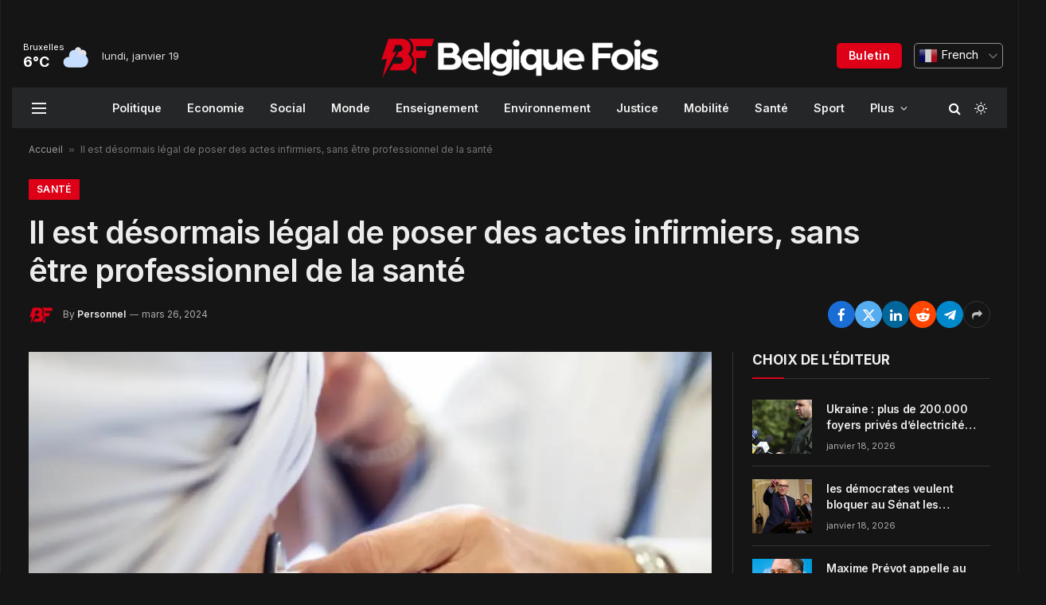

--- FILE ---
content_type: text/html; charset=UTF-8
request_url: https://belgiquefois.be/il-est-desormais-legal-de-poser-des-actes-infirmiers-sans-etre-professionnel-de-la-sante/
body_size: 22392
content:

<!DOCTYPE html>
<html lang="fr-BE" prefix="og: https://ogp.me/ns#" class="s-dark site-s-dark">

<head>

	<meta charset="UTF-8" />
	<meta name="viewport" content="width=device-width, initial-scale=1" />
	
<!-- Search Engine Optimization by Rank Math - https://rankmath.com/ -->
<title>Il est désormais légal de poser des actes infirmiers, sans être professionnel de la santé - Belgique Fois</title><link rel="preload" as="image" imagesrcset="https://i0.wp.com/img.static-rmg.be/a/view/q75/w1600/h836/5695991/gettyimages-1204686242-jpg.jpg?w=1024&amp;resize=1024,1024&amp;ssl=1" imagesizes="(max-width: 821px) 100vw, 821px" /><link rel="preload" as="font" href="https://belgiquefois.be/wp-content/themes/smart-mag/css/icons/fonts/ts-icons.woff2?v2.7" type="font/woff2" crossorigin="anonymous" />
<meta name="robots" content="index, follow, max-snippet:-1, max-video-preview:-1, max-image-preview:large"/>
<link rel="canonical" href="https://belgiquefois.be/il-est-desormais-legal-de-poser-des-actes-infirmiers-sans-etre-professionnel-de-la-sante/" />
<meta property="og:locale" content="fr_FR" />
<meta property="og:type" content="article" />
<meta property="og:title" content="Il est désormais légal de poser des actes infirmiers, sans être professionnel de la santé - Belgique Fois" />
<meta property="og:description" content="Un arrêté royal adapte le cadre légal à une réalité qui existait déjà. Il n’est pas toujours possible de demander à un soignant ou un parent d’être présent à l’école pour mettre des gouttes dans les yeux ou le nez d’un enfant, ou pour prendre le rythme cardiaque d’une personne qui doit surveiller ses battements" />
<meta property="og:url" content="https://belgiquefois.be/il-est-desormais-legal-de-poser-des-actes-infirmiers-sans-etre-professionnel-de-la-sante/" />
<meta property="og:site_name" content="Belgique Fois" />
<meta property="article:section" content="Santé" />
<meta property="article:published_time" content="2024-03-26T08:23:08+01:00" />
<meta name="twitter:card" content="summary_large_image" />
<meta name="twitter:title" content="Il est désormais légal de poser des actes infirmiers, sans être professionnel de la santé - Belgique Fois" />
<meta name="twitter:description" content="Un arrêté royal adapte le cadre légal à une réalité qui existait déjà. Il n’est pas toujours possible de demander à un soignant ou un parent d’être présent à l’école pour mettre des gouttes dans les yeux ou le nez d’un enfant, ou pour prendre le rythme cardiaque d’une personne qui doit surveiller ses battements" />
<meta name="twitter:label1" content="Written by" />
<meta name="twitter:data1" content="Personnel" />
<meta name="twitter:label2" content="Time to read" />
<meta name="twitter:data2" content="1 minute" />
<script type="application/ld+json" class="rank-math-schema">{"@context":"https://schema.org","@graph":[{"@type":["Person","Organization"],"@id":"https://belgiquefois.be/#person","name":"Belgique Fois","logo":{"@type":"ImageObject","@id":"https://belgiquefois.be/#logo","url":"https://belgiquefois.be/wp-content/uploads/2024/01/cropped-bf-icon-1.png","contentUrl":"https://belgiquefois.be/wp-content/uploads/2024/01/cropped-bf-icon-1.png","caption":"Belgique Fois","inLanguage":"fr-BE","width":"512","height":"512"},"image":{"@type":"ImageObject","@id":"https://belgiquefois.be/#logo","url":"https://belgiquefois.be/wp-content/uploads/2024/01/cropped-bf-icon-1.png","contentUrl":"https://belgiquefois.be/wp-content/uploads/2024/01/cropped-bf-icon-1.png","caption":"Belgique Fois","inLanguage":"fr-BE","width":"512","height":"512"}},{"@type":"WebSite","@id":"https://belgiquefois.be/#website","url":"https://belgiquefois.be","name":"Belgique Fois","publisher":{"@id":"https://belgiquefois.be/#person"},"inLanguage":"fr-BE"},{"@type":"ImageObject","@id":"https://i0.wp.com/img.static-rmg.be/a/view/q75/w1600/h836/5695991/gettyimages-1204686242-jpg.jpg?w=1600&amp;resize=1600,836&amp;ssl=1","url":"https://i0.wp.com/img.static-rmg.be/a/view/q75/w1600/h836/5695991/gettyimages-1204686242-jpg.jpg?w=1600&amp;resize=1600,836&amp;ssl=1","width":"1600","height":"836","inLanguage":"fr-BE"},{"@type":"BreadcrumbList","@id":"https://belgiquefois.be/il-est-desormais-legal-de-poser-des-actes-infirmiers-sans-etre-professionnel-de-la-sante/#breadcrumb","itemListElement":[{"@type":"ListItem","position":"1","item":{"@id":"https://belgiquefois.be","name":"Accueil"}},{"@type":"ListItem","position":"2","item":{"@id":"https://belgiquefois.be/il-est-desormais-legal-de-poser-des-actes-infirmiers-sans-etre-professionnel-de-la-sante/","name":"Il est d\u00e9sormais l\u00e9gal de poser des actes infirmiers, sans \u00eatre professionnel de la sant\u00e9"}}]},{"@type":"WebPage","@id":"https://belgiquefois.be/il-est-desormais-legal-de-poser-des-actes-infirmiers-sans-etre-professionnel-de-la-sante/#webpage","url":"https://belgiquefois.be/il-est-desormais-legal-de-poser-des-actes-infirmiers-sans-etre-professionnel-de-la-sante/","name":"Il est d\u00e9sormais l\u00e9gal de poser des actes infirmiers, sans \u00eatre professionnel de la sant\u00e9 - Belgique Fois","datePublished":"2024-03-26T08:23:08+01:00","dateModified":"2024-03-26T08:23:08+01:00","isPartOf":{"@id":"https://belgiquefois.be/#website"},"primaryImageOfPage":{"@id":"https://i0.wp.com/img.static-rmg.be/a/view/q75/w1600/h836/5695991/gettyimages-1204686242-jpg.jpg?w=1600&amp;resize=1600,836&amp;ssl=1"},"inLanguage":"fr-BE","breadcrumb":{"@id":"https://belgiquefois.be/il-est-desormais-legal-de-poser-des-actes-infirmiers-sans-etre-professionnel-de-la-sante/#breadcrumb"}},{"@type":"Person","@id":"https://belgiquefois.be/author/belgiquefois-be/","name":"Personnel","url":"https://belgiquefois.be/author/belgiquefois-be/","image":{"@type":"ImageObject","@id":"https://belgiquefois.be/wp-content/uploads/2024/01/avatar_user_1_1705760338-96x96.png","url":"https://belgiquefois.be/wp-content/uploads/2024/01/avatar_user_1_1705760338-96x96.png","caption":"Personnel","inLanguage":"fr-BE"},"sameAs":["https://belgiquefois.be"]},{"@type":"NewsArticle","headline":"Il est d\u00e9sormais l\u00e9gal de poser des actes infirmiers, sans \u00eatre professionnel de la sant\u00e9 - Belgique Fois","datePublished":"2024-03-26T08:23:08+01:00","dateModified":"2024-03-26T08:23:08+01:00","author":{"@id":"https://belgiquefois.be/author/belgiquefois-be/","name":"Personnel"},"publisher":{"@id":"https://belgiquefois.be/#person"},"description":"Il est d\u00e9sormais l\u00e9gal de poser certains actes infirmiers plus simples, comme prendre la temp\u00e9rature ou administrer un parac\u00e9tamol, dans le contexte de la vie quotidienne (\u00e0 l\u2019\u00e9cole, \u00e0 la cr\u00e8che, en camps de mouvement de jeunesse), sans \u00eatre un professionnel de la sant\u00e9, a annonc\u00e9 mardi le ministre f\u00e9d\u00e9ral de la Sant\u00e9 Publique, Frank Vandenbroucke.","name":"Il est d\u00e9sormais l\u00e9gal de poser des actes infirmiers, sans \u00eatre professionnel de la sant\u00e9 - Belgique Fois","@id":"https://belgiquefois.be/il-est-desormais-legal-de-poser-des-actes-infirmiers-sans-etre-professionnel-de-la-sante/#richSnippet","isPartOf":{"@id":"https://belgiquefois.be/il-est-desormais-legal-de-poser-des-actes-infirmiers-sans-etre-professionnel-de-la-sante/#webpage"},"image":{"@id":"https://i0.wp.com/img.static-rmg.be/a/view/q75/w1600/h836/5695991/gettyimages-1204686242-jpg.jpg?w=1600&amp;resize=1600,836&amp;ssl=1"},"inLanguage":"fr-BE","mainEntityOfPage":{"@id":"https://belgiquefois.be/il-est-desormais-legal-de-poser-des-actes-infirmiers-sans-etre-professionnel-de-la-sante/#webpage"}}]}</script>
<!-- /Rank Math WordPress SEO plugin -->

<link rel='dns-prefetch' href='//www.googletagmanager.com' />
<link rel='dns-prefetch' href='//fonts.googleapis.com' />
<link rel="alternate" type="application/rss+xml" title="Belgique Fois &raquo; Flux" href="https://belgiquefois.be/feed/" />
<link rel="alternate" type="application/rss+xml" title="Belgique Fois &raquo; Flux des commentaires" href="https://belgiquefois.be/comments/feed/" />
<link rel="alternate" type="application/rss+xml" title="Belgique Fois &raquo; Il est désormais légal de poser des actes infirmiers, sans être professionnel de la santé Flux des commentaires" href="https://belgiquefois.be/il-est-desormais-legal-de-poser-des-actes-infirmiers-sans-etre-professionnel-de-la-sante/feed/" />
<link rel="alternate" title="oEmbed (JSON)" type="application/json+oembed" href="https://belgiquefois.be/wp-json/oembed/1.0/embed?url=https%3A%2F%2Fbelgiquefois.be%2Fil-est-desormais-legal-de-poser-des-actes-infirmiers-sans-etre-professionnel-de-la-sante%2F" />
<link rel="alternate" title="oEmbed (XML)" type="text/xml+oembed" href="https://belgiquefois.be/wp-json/oembed/1.0/embed?url=https%3A%2F%2Fbelgiquefois.be%2Fil-est-desormais-legal-de-poser-des-actes-infirmiers-sans-etre-professionnel-de-la-sante%2F&#038;format=xml" />
<link rel="alternate" type="application/rss+xml" title="Belgique Fois &raquo; Stories Feed" href="https://belgiquefois.be/web-stories/feed/"><style id='wp-img-auto-sizes-contain-inline-css' type='text/css'>
img:is([sizes=auto i],[sizes^="auto," i]){contain-intrinsic-size:3000px 1500px}
/*# sourceURL=wp-img-auto-sizes-contain-inline-css */
</style>
<style id='wp-emoji-styles-inline-css' type='text/css'>

	img.wp-smiley, img.emoji {
		display: inline !important;
		border: none !important;
		box-shadow: none !important;
		height: 1em !important;
		width: 1em !important;
		margin: 0 0.07em !important;
		vertical-align: -0.1em !important;
		background: none !important;
		padding: 0 !important;
	}
/*# sourceURL=wp-emoji-styles-inline-css */
</style>
<link rel='stylesheet' id='wp-block-library-css' href='https://belgiquefois.be/wp-includes/css/dist/block-library/style.min.css?ver=6.9' type='text/css' media='all' />
<style id='global-styles-inline-css' type='text/css'>
:root{--wp--preset--aspect-ratio--square: 1;--wp--preset--aspect-ratio--4-3: 4/3;--wp--preset--aspect-ratio--3-4: 3/4;--wp--preset--aspect-ratio--3-2: 3/2;--wp--preset--aspect-ratio--2-3: 2/3;--wp--preset--aspect-ratio--16-9: 16/9;--wp--preset--aspect-ratio--9-16: 9/16;--wp--preset--color--black: #000000;--wp--preset--color--cyan-bluish-gray: #abb8c3;--wp--preset--color--white: #ffffff;--wp--preset--color--pale-pink: #f78da7;--wp--preset--color--vivid-red: #cf2e2e;--wp--preset--color--luminous-vivid-orange: #ff6900;--wp--preset--color--luminous-vivid-amber: #fcb900;--wp--preset--color--light-green-cyan: #7bdcb5;--wp--preset--color--vivid-green-cyan: #00d084;--wp--preset--color--pale-cyan-blue: #8ed1fc;--wp--preset--color--vivid-cyan-blue: #0693e3;--wp--preset--color--vivid-purple: #9b51e0;--wp--preset--gradient--vivid-cyan-blue-to-vivid-purple: linear-gradient(135deg,rgb(6,147,227) 0%,rgb(155,81,224) 100%);--wp--preset--gradient--light-green-cyan-to-vivid-green-cyan: linear-gradient(135deg,rgb(122,220,180) 0%,rgb(0,208,130) 100%);--wp--preset--gradient--luminous-vivid-amber-to-luminous-vivid-orange: linear-gradient(135deg,rgb(252,185,0) 0%,rgb(255,105,0) 100%);--wp--preset--gradient--luminous-vivid-orange-to-vivid-red: linear-gradient(135deg,rgb(255,105,0) 0%,rgb(207,46,46) 100%);--wp--preset--gradient--very-light-gray-to-cyan-bluish-gray: linear-gradient(135deg,rgb(238,238,238) 0%,rgb(169,184,195) 100%);--wp--preset--gradient--cool-to-warm-spectrum: linear-gradient(135deg,rgb(74,234,220) 0%,rgb(151,120,209) 20%,rgb(207,42,186) 40%,rgb(238,44,130) 60%,rgb(251,105,98) 80%,rgb(254,248,76) 100%);--wp--preset--gradient--blush-light-purple: linear-gradient(135deg,rgb(255,206,236) 0%,rgb(152,150,240) 100%);--wp--preset--gradient--blush-bordeaux: linear-gradient(135deg,rgb(254,205,165) 0%,rgb(254,45,45) 50%,rgb(107,0,62) 100%);--wp--preset--gradient--luminous-dusk: linear-gradient(135deg,rgb(255,203,112) 0%,rgb(199,81,192) 50%,rgb(65,88,208) 100%);--wp--preset--gradient--pale-ocean: linear-gradient(135deg,rgb(255,245,203) 0%,rgb(182,227,212) 50%,rgb(51,167,181) 100%);--wp--preset--gradient--electric-grass: linear-gradient(135deg,rgb(202,248,128) 0%,rgb(113,206,126) 100%);--wp--preset--gradient--midnight: linear-gradient(135deg,rgb(2,3,129) 0%,rgb(40,116,252) 100%);--wp--preset--font-size--small: 13px;--wp--preset--font-size--medium: 20px;--wp--preset--font-size--large: 36px;--wp--preset--font-size--x-large: 42px;--wp--preset--spacing--20: 0.44rem;--wp--preset--spacing--30: 0.67rem;--wp--preset--spacing--40: 1rem;--wp--preset--spacing--50: 1.5rem;--wp--preset--spacing--60: 2.25rem;--wp--preset--spacing--70: 3.38rem;--wp--preset--spacing--80: 5.06rem;--wp--preset--shadow--natural: 6px 6px 9px rgba(0, 0, 0, 0.2);--wp--preset--shadow--deep: 12px 12px 50px rgba(0, 0, 0, 0.4);--wp--preset--shadow--sharp: 6px 6px 0px rgba(0, 0, 0, 0.2);--wp--preset--shadow--outlined: 6px 6px 0px -3px rgb(255, 255, 255), 6px 6px rgb(0, 0, 0);--wp--preset--shadow--crisp: 6px 6px 0px rgb(0, 0, 0);}:where(.is-layout-flex){gap: 0.5em;}:where(.is-layout-grid){gap: 0.5em;}body .is-layout-flex{display: flex;}.is-layout-flex{flex-wrap: wrap;align-items: center;}.is-layout-flex > :is(*, div){margin: 0;}body .is-layout-grid{display: grid;}.is-layout-grid > :is(*, div){margin: 0;}:where(.wp-block-columns.is-layout-flex){gap: 2em;}:where(.wp-block-columns.is-layout-grid){gap: 2em;}:where(.wp-block-post-template.is-layout-flex){gap: 1.25em;}:where(.wp-block-post-template.is-layout-grid){gap: 1.25em;}.has-black-color{color: var(--wp--preset--color--black) !important;}.has-cyan-bluish-gray-color{color: var(--wp--preset--color--cyan-bluish-gray) !important;}.has-white-color{color: var(--wp--preset--color--white) !important;}.has-pale-pink-color{color: var(--wp--preset--color--pale-pink) !important;}.has-vivid-red-color{color: var(--wp--preset--color--vivid-red) !important;}.has-luminous-vivid-orange-color{color: var(--wp--preset--color--luminous-vivid-orange) !important;}.has-luminous-vivid-amber-color{color: var(--wp--preset--color--luminous-vivid-amber) !important;}.has-light-green-cyan-color{color: var(--wp--preset--color--light-green-cyan) !important;}.has-vivid-green-cyan-color{color: var(--wp--preset--color--vivid-green-cyan) !important;}.has-pale-cyan-blue-color{color: var(--wp--preset--color--pale-cyan-blue) !important;}.has-vivid-cyan-blue-color{color: var(--wp--preset--color--vivid-cyan-blue) !important;}.has-vivid-purple-color{color: var(--wp--preset--color--vivid-purple) !important;}.has-black-background-color{background-color: var(--wp--preset--color--black) !important;}.has-cyan-bluish-gray-background-color{background-color: var(--wp--preset--color--cyan-bluish-gray) !important;}.has-white-background-color{background-color: var(--wp--preset--color--white) !important;}.has-pale-pink-background-color{background-color: var(--wp--preset--color--pale-pink) !important;}.has-vivid-red-background-color{background-color: var(--wp--preset--color--vivid-red) !important;}.has-luminous-vivid-orange-background-color{background-color: var(--wp--preset--color--luminous-vivid-orange) !important;}.has-luminous-vivid-amber-background-color{background-color: var(--wp--preset--color--luminous-vivid-amber) !important;}.has-light-green-cyan-background-color{background-color: var(--wp--preset--color--light-green-cyan) !important;}.has-vivid-green-cyan-background-color{background-color: var(--wp--preset--color--vivid-green-cyan) !important;}.has-pale-cyan-blue-background-color{background-color: var(--wp--preset--color--pale-cyan-blue) !important;}.has-vivid-cyan-blue-background-color{background-color: var(--wp--preset--color--vivid-cyan-blue) !important;}.has-vivid-purple-background-color{background-color: var(--wp--preset--color--vivid-purple) !important;}.has-black-border-color{border-color: var(--wp--preset--color--black) !important;}.has-cyan-bluish-gray-border-color{border-color: var(--wp--preset--color--cyan-bluish-gray) !important;}.has-white-border-color{border-color: var(--wp--preset--color--white) !important;}.has-pale-pink-border-color{border-color: var(--wp--preset--color--pale-pink) !important;}.has-vivid-red-border-color{border-color: var(--wp--preset--color--vivid-red) !important;}.has-luminous-vivid-orange-border-color{border-color: var(--wp--preset--color--luminous-vivid-orange) !important;}.has-luminous-vivid-amber-border-color{border-color: var(--wp--preset--color--luminous-vivid-amber) !important;}.has-light-green-cyan-border-color{border-color: var(--wp--preset--color--light-green-cyan) !important;}.has-vivid-green-cyan-border-color{border-color: var(--wp--preset--color--vivid-green-cyan) !important;}.has-pale-cyan-blue-border-color{border-color: var(--wp--preset--color--pale-cyan-blue) !important;}.has-vivid-cyan-blue-border-color{border-color: var(--wp--preset--color--vivid-cyan-blue) !important;}.has-vivid-purple-border-color{border-color: var(--wp--preset--color--vivid-purple) !important;}.has-vivid-cyan-blue-to-vivid-purple-gradient-background{background: var(--wp--preset--gradient--vivid-cyan-blue-to-vivid-purple) !important;}.has-light-green-cyan-to-vivid-green-cyan-gradient-background{background: var(--wp--preset--gradient--light-green-cyan-to-vivid-green-cyan) !important;}.has-luminous-vivid-amber-to-luminous-vivid-orange-gradient-background{background: var(--wp--preset--gradient--luminous-vivid-amber-to-luminous-vivid-orange) !important;}.has-luminous-vivid-orange-to-vivid-red-gradient-background{background: var(--wp--preset--gradient--luminous-vivid-orange-to-vivid-red) !important;}.has-very-light-gray-to-cyan-bluish-gray-gradient-background{background: var(--wp--preset--gradient--very-light-gray-to-cyan-bluish-gray) !important;}.has-cool-to-warm-spectrum-gradient-background{background: var(--wp--preset--gradient--cool-to-warm-spectrum) !important;}.has-blush-light-purple-gradient-background{background: var(--wp--preset--gradient--blush-light-purple) !important;}.has-blush-bordeaux-gradient-background{background: var(--wp--preset--gradient--blush-bordeaux) !important;}.has-luminous-dusk-gradient-background{background: var(--wp--preset--gradient--luminous-dusk) !important;}.has-pale-ocean-gradient-background{background: var(--wp--preset--gradient--pale-ocean) !important;}.has-electric-grass-gradient-background{background: var(--wp--preset--gradient--electric-grass) !important;}.has-midnight-gradient-background{background: var(--wp--preset--gradient--midnight) !important;}.has-small-font-size{font-size: var(--wp--preset--font-size--small) !important;}.has-medium-font-size{font-size: var(--wp--preset--font-size--medium) !important;}.has-large-font-size{font-size: var(--wp--preset--font-size--large) !important;}.has-x-large-font-size{font-size: var(--wp--preset--font-size--x-large) !important;}
/*# sourceURL=global-styles-inline-css */
</style>

<style id='classic-theme-styles-inline-css' type='text/css'>
/*! This file is auto-generated */
.wp-block-button__link{color:#fff;background-color:#32373c;border-radius:9999px;box-shadow:none;text-decoration:none;padding:calc(.667em + 2px) calc(1.333em + 2px);font-size:1.125em}.wp-block-file__button{background:#32373c;color:#fff;text-decoration:none}
/*# sourceURL=/wp-includes/css/classic-themes.min.css */
</style>
<link rel='stylesheet' id='contact-form-7-css' href='https://belgiquefois.be/wp-content/plugins/contact-form-7/includes/css/styles.css?ver=5.9.6' type='text/css' media='all' />
<style id='contact-form-7-inline-css' type='text/css'>
.wpcf7 .wpcf7-recaptcha iframe {margin-bottom: 0;}.wpcf7 .wpcf7-recaptcha[data-align="center"] > div {margin: 0 auto;}.wpcf7 .wpcf7-recaptcha[data-align="right"] > div {margin: 0 0 0 auto;}
/*# sourceURL=contact-form-7-inline-css */
</style>
<link rel='stylesheet' id='wp_automatic_gallery_style-css' href='https://belgiquefois.be/wp-content/plugins/wp-automatic/css/wp-automatic.css?ver=1.0.0' type='text/css' media='all' />
<link rel='stylesheet' id='elementor-frontend-css' href='https://belgiquefois.be/wp-content/plugins/elementor/assets/css/frontend.min.css?ver=3.27.6' type='text/css' media='all' />
<link rel='stylesheet' id='elementor-post-4487-css' href='https://belgiquefois.be/wp-content/uploads/elementor/css/post-4487.css?ver=1707292265' type='text/css' media='all' />
<link rel='stylesheet' id='elementor-post-4088-css' href='https://belgiquefois.be/wp-content/uploads/elementor/css/post-4088.css?ver=1707292266' type='text/css' media='all' />
<link rel='stylesheet' id='smartmag-core-css' href='https://belgiquefois.be/wp-content/themes/smart-mag/style.css?ver=10.3.2' type='text/css' media='all' />
<style id='smartmag-core-inline-css' type='text/css'>
:root { --c-main: #dd0017;
--c-main-rgb: 221,0,23;
--text-font: "Inter", system-ui, -apple-system, "Segoe UI", Arial, sans-serif;
--body-font: "Inter", system-ui, -apple-system, "Segoe UI", Arial, sans-serif;
--title-font: "Inter", system-ui, -apple-system, "Segoe UI", Arial, sans-serif;
--title-size-n: 17px;
--title-size-m: 18px;
--title-size-l: 20px;
--main-width: 1250px;
--p-title-space: 7px;
--excerpt-mt: 13px;
--excerpt-size: 14px; }
.post-title:not(._) { letter-spacing: -0.025em; }
:root { --sidebar-width: 300px; }
.ts-row, .has-el-gap { --sidebar-c-width: calc(var(--sidebar-width) + var(--grid-gutter-h) + var(--sidebar-c-pad)); }
:root { --sidebar-pad: 32px; --sidebar-sep-pad: 32px; }
.main-wrap > .main { margin-top: 30px; }
.smart-head-main .smart-head-top { --head-h: 30px; background-color: rgba(255,255,255,0); }
.s-dark .smart-head-main .smart-head-top,
.smart-head-main .s-dark.smart-head-top { background-color: #151516; }
.smart-head-main .smart-head-mid { --head-h: 80px; }
.s-dark .smart-head-main .smart-head-mid,
.smart-head-main .s-dark.smart-head-mid { background-color: #151516; }
.smart-head-main .smart-head-bot { --head-h: 51px; background-color: #ffe9e2; }
.s-dark .smart-head-main .smart-head-bot,
.smart-head-main .s-dark.smart-head-bot { background-color: #252628; }
.smart-head-main .smart-head-bot { border-top-width: 0px; border-bottom-width: 0px; border-bottom-color: #dedede; }
.navigation-main .menu > li > a { font-size: 14.4px; font-weight: 600; }
.navigation-main .menu > li li a { font-size: 13px; }
.navigation-main { --nav-items-space: 16px; }
.mobile-menu { font-size: 15px; }
.smart-head-main .spc-social { --spc-social-fs: 17px; --spc-social-size: 37px; }
.smart-head-main .hamburger-icon { width: 18px; }
.smart-head .ts-button1 { font-size: 14px; text-transform: capitalize; }
.trending-ticker .heading { color: #282828; font-size: 13.8px; font-weight: 600; letter-spacing: .02em; margin-right: 30px; }
.trending-ticker .post-link { font-size: 13.8px; }
.trending-ticker { --max-width: 500px; }
.post-meta .meta-item, .post-meta .text-in { font-size: 11px; }
.post-meta .text-in, .post-meta .post-cat > a { font-size: 11px; }
.post-meta .post-cat > a { font-weight: 600; text-transform: uppercase; letter-spacing: .02em; }
.post-meta .post-author > a { font-weight: 600; }
.block-head-f .heading { font-size: 16px; font-weight: 800; text-transform: uppercase; letter-spacing: .03em; }
.block-head-f { --space-below: 15px; --line-weight: 2px; --c-border: #ffffff; }
.s-dark .block-head-f { --c-border: #151516; }
.loop-grid-base .media { margin-bottom: 13px; }
.list-post { --list-p-media-width: 30%; --list-p-media-max-width: 85%; }
.loop-small .ratio-is-custom { padding-bottom: calc(100% / 1.1); }
.loop-small .media:not(i) { max-width: 75px; }
.post-meta-single .meta-item, .post-meta-single .text-in { font-size: 12px; }
.the-post-header .post-meta .post-title { font-weight: 600; }
.entry-content { font-family: "IBM Plex Serif", Georgia, serif; font-size: 17px; }
.site-s-light .entry-content { color: #000000; }
.s-post-modern .post-content-wrap { display: grid; grid-template-columns: minmax(0, 1fr); }
.s-post-modern .entry-content { max-width: min(100%, calc(700px + var(--p-spacious-pad)*2)); justify-self: center; }
.s-head-large .sub-title { font-size: 17px; }
.site-s-light .s-head-large .sub-title { color: #515151; }
.site-s-light .s-head-large .post-meta { --c-post-meta: #565656; }
.s-post-large .post-content-wrap { display: grid; grid-template-columns: minmax(0, 1fr); }
.s-post-large .entry-content { max-width: min(100%, calc(700px + var(--p-spacious-pad)*2)); justify-self: center; }
.a-wrap-2:not(._) { padding-top: 17px; padding-bottom: 17px; padding-left: 15px; padding-right: 15px; margin-top: 0px; margin-bottom: 0px; }
@media (min-width: 1200px) { .s-head-large .post-title { font-size: 40px; } }
@media (min-width: 940px) and (max-width: 1200px) { :root { --sidebar-width: 280px; }
.ts-row, .has-el-gap { --sidebar-c-width: calc(var(--sidebar-width) + var(--grid-gutter-h) + var(--sidebar-c-pad)); }
.navigation-main .menu > li > a { font-size: calc(10px + (14.4px - 10px) * .7); }
.trending-ticker { --max-width: 400px; } }
@media (max-width: 767px) { .s-head-large .post-title { font-size: 29px; } }


/*# sourceURL=smartmag-core-inline-css */
</style>
<link rel='stylesheet' id='smartmag-magnific-popup-css' href='https://belgiquefois.be/wp-content/themes/smart-mag/css/lightbox.css?ver=10.3.2' type='text/css' media='all' />
<link rel='stylesheet' id='smartmag-icons-css' href='https://belgiquefois.be/wp-content/themes/smart-mag/css/icons/icons.css?ver=10.3.2' type='text/css' media='all' />
<link crossorigin="anonymous" rel='stylesheet' id='smartmag-gfonts-custom-css' href='https://fonts.googleapis.com/css?family=Inter%3A400%2C500%2C600%2C700%7CIBM+Plex+Serif%3A400%2C500%2C600%2C700&#038;display=swap' type='text/css' media='all' />
<script type="text/javascript" src="https://belgiquefois.be/wp-includes/js/jquery/jquery.min.js?ver=3.7.1" id="jquery-core-js"></script>
<script type="text/javascript" src="https://belgiquefois.be/wp-includes/js/jquery/jquery-migrate.min.js?ver=3.4.1" id="jquery-migrate-js"></script>
<script type="text/javascript" src="https://belgiquefois.be/wp-content/plugins/wp-automatic/js/main-front.js?ver=6.9" id="wp_automatic_gallery-js"></script>
<script type="text/javascript" src="https://belgiquefois.be/wp-content/plugins/sphere-post-views/assets/js/post-views.js?ver=1.0.1" id="sphere-post-views-js"></script>
<script type="text/javascript" id="sphere-post-views-js-after">
/* <![CDATA[ */
var Sphere_PostViews = {"ajaxUrl":"https:\/\/belgiquefois.be\/wp-admin\/admin-ajax.php?sphere_post_views=1","sampling":0,"samplingRate":10,"repeatCountDelay":0,"postID":9196,"token":"16d48e8f5d"}
//# sourceURL=sphere-post-views-js-after
/* ]]> */
</script>

<!-- Google Analytics snippet added by Site Kit -->
<script type="text/javascript" src="https://www.googletagmanager.com/gtag/js?id=GT-TNSGKQ7" id="google_gtagjs-js" async></script>
<script type="text/javascript" id="google_gtagjs-js-after">
/* <![CDATA[ */
window.dataLayer = window.dataLayer || [];function gtag(){dataLayer.push(arguments);}
gtag('set', 'linker', {"domains":["belgiquefois.be"]} );
gtag("js", new Date());
gtag("set", "developer_id.dZTNiMT", true);
gtag("config", "GT-TNSGKQ7");
//# sourceURL=google_gtagjs-js-after
/* ]]> */
</script>

<!-- End Google Analytics snippet added by Site Kit -->
<link rel="https://api.w.org/" href="https://belgiquefois.be/wp-json/" /><link rel="alternate" title="JSON" type="application/json" href="https://belgiquefois.be/wp-json/wp/v2/posts/9196" /><link rel="EditURI" type="application/rsd+xml" title="RSD" href="https://belgiquefois.be/xmlrpc.php?rsd" />
<meta name="generator" content="WordPress 6.9" />
<link rel='shortlink' href='https://belgiquefois.be/?p=9196' />
<link rel='dns-prefetch' href='https://i0.wp.com/'><link rel='preconnect' href='https://i0.wp.com/' crossorigin><link rel='dns-prefetch' href='https://i1.wp.com/'><link rel='preconnect' href='https://i1.wp.com/' crossorigin><link rel='dns-prefetch' href='https://i2.wp.com/'><link rel='preconnect' href='https://i2.wp.com/' crossorigin><link rel='dns-prefetch' href='https://i3.wp.com/'><link rel='preconnect' href='https://i3.wp.com/' crossorigin><!-- FIFU:meta:begin:image -->
<meta property="og:image" content="https://i1.wp.com/img.static-rmg.be/a/view/q75/w1600/h836/5695991/gettyimages-1204686242-jpg.jpg?ssl=1" />
<!-- FIFU:meta:end:image --><!-- FIFU:meta:begin:twitter -->
<meta name="twitter:image" content="https://i1.wp.com/img.static-rmg.be/a/view/q75/w1600/h836/5695991/gettyimages-1204686242-jpg.jpg?ssl=1" />
<!-- FIFU:meta:end:twitter --><meta name="generator" content="Site Kit by Google 1.118.0" />
		<script>
		var BunyadSchemeKey = 'bunyad-scheme';
		(() => {
			const d = document.documentElement;
			const c = d.classList;
			var scheme = localStorage.getItem(BunyadSchemeKey);
			
			if (scheme) {
				d.dataset.origClass = c;
				scheme === 'dark' ? c.remove('s-light', 'site-s-light') : c.remove('s-dark', 'site-s-dark');
				c.add('site-s-' + scheme, 's-' + scheme);
			}
		})();
		</script>
		<meta name="generator" content="Elementor 3.27.6; features: e_font_icon_svg, additional_custom_breakpoints; settings: css_print_method-external, google_font-enabled, font_display-swap">
			<style>
				.e-con.e-parent:nth-of-type(n+4):not(.e-lazyloaded):not(.e-no-lazyload),
				.e-con.e-parent:nth-of-type(n+4):not(.e-lazyloaded):not(.e-no-lazyload) * {
					background-image: none !important;
				}
				@media screen and (max-height: 1024px) {
					.e-con.e-parent:nth-of-type(n+3):not(.e-lazyloaded):not(.e-no-lazyload),
					.e-con.e-parent:nth-of-type(n+3):not(.e-lazyloaded):not(.e-no-lazyload) * {
						background-image: none !important;
					}
				}
				@media screen and (max-height: 640px) {
					.e-con.e-parent:nth-of-type(n+2):not(.e-lazyloaded):not(.e-no-lazyload),
					.e-con.e-parent:nth-of-type(n+2):not(.e-lazyloaded):not(.e-no-lazyload) * {
						background-image: none !important;
					}
				}
			</style>
			<link rel="amphtml" href="https://belgiquefois.be/il-est-desormais-legal-de-poser-des-actes-infirmiers-sans-etre-professionnel-de-la-sante/amp/"><link rel="icon" href="https://belgiquefois.be/wp-content/uploads/2024/01/cropped-bf-icon-1-32x32.png" sizes="32x32" />
<link rel="icon" href="https://belgiquefois.be/wp-content/uploads/2024/01/cropped-bf-icon-1-192x192.png" sizes="192x192" />
<link rel="apple-touch-icon" href="https://belgiquefois.be/wp-content/uploads/2024/01/cropped-bf-icon-1-180x180.png" />
<meta name="msapplication-TileImage" content="https://belgiquefois.be/wp-content/uploads/2024/01/cropped-bf-icon-1-270x270.png" />

<!-- FIFU:jsonld:begin -->
<script type="application/ld+json">{"@context":"https://schema.org","@graph":[{"@type":"ImageObject","@id":"https://img.static-rmg.be/a/view/q75/w1600/h836/5695991/gettyimages-1204686242-jpg.jpg","url":"https://img.static-rmg.be/a/view/q75/w1600/h836/5695991/gettyimages-1204686242-jpg.jpg","contentUrl":"https://img.static-rmg.be/a/view/q75/w1600/h836/5695991/gettyimages-1204686242-jpg.jpg","mainEntityOfPage":"https://belgiquefois.be/il-est-desormais-legal-de-poser-des-actes-infirmiers-sans-etre-professionnel-de-la-sante/"}]}</script>
<!-- FIFU:jsonld:end -->
		<style type="text/css" id="wp-custom-css">
			.bs-fp-t3.bs-fp-s2 .fp-price {
    background-color: #ffe9e2 !important;
    color: #000 !important;
}

.bsfp-widgets-list.bsfp-align-auto .bs-fp, .bsfp-widgets-list.bsfp-align-marquee .bs-fp {
    margin: 0 4px 26px;
}

.bs-fp-t8 .bs-fp-inner {
    border: 0 !important;
    padding: 4px !important;
}

.s-dark .bs-fp-t8 .fp-name {
    color: #fff;
    font-weight: 700;
}

.bs-fp-t8 .visualization {
    margin-left: 1px !important;
    vertical-align: text-bottom;
}

.trp-language-switcher .trp-ls-shortcode-current-language {
    width: 115px !important;
}

.trp-language-switcher > div {
    width: 115px !important;
}

.s-dark .trp-language-switcher > div {
    border: 1px solid #252628;
    border-radius: 3px;
	  background-color: #151516;
}

.s-dark .trp-language-switcher > div > a {
    color: #fff;
}

.s-dark .smart-head .is-icon {
    padding: 0 4px;
    color: #fff;
}

.block-head-f {
    --c-line: #dd0017 !important;
}

.fluid-width-video-wrapper {
    padding-top: 66.3793%;
    width: 750px !important;
}

.menu-item i._before, .rtl .menu-item i._after {
    margin-top: 1px;
    color: #dd0017;
}

.s-light .smart-head-sticky:not(.s-dark) {
    background: #ffe9e2 !important;
}

.s-dark .elementor-3988 .elementor-element.elementor-element-88438d0:not(.elementor-motion-effects-element-type-background) > .elementor-widget-wrap, .elementor-3988 .elementor-element.elementor-element-88438d0 > .elementor-widget-wrap > .elementor-motion-effects-container > .elementor-motion-effects-layer {
    background-color: #2e2e2e;
}

.gt_switcher .gt_selected a {
    width: 100px !important;
}

.gt_switcher {
    width: 112px !important;
    line-height: 15px;
}

.gt_switcher .gt_selected a {
	  border-radius: 5px; 
    padding: 3px 5px !important;
}

.gt_switcher .gt_selected {
    background: 0 !important;
}

.gt_switcher {
    font-family: var(--ui-font) !important;
    font-size: 10pt !important;
}

.gt_switcher a {
    font-size: 11pt !important;
}

.gt_switcher .gt_option {position:absolute !important;}

.gt_switcher .gt_option {
    background-color: #fef3f0 !important;
    width: 100px !important;
}

.gt_switcher .gt_selected a {
    border: 1px solid #919191 !important;
    color: #323232 !important;
}

.gt_switcher .gt_selected a:after {
    right: 5px !important;
}

.gt_switcher .gt_option a {
    color: #323232 !important;
}

.gt_switcher a {
    background: 0 !important;
}

.gt_switcher .gt_option {
    border-left: 1px solid #919191 !important;
    border-right: 1px solid #919191 !important;
    border-bottom: 1px solid #919191 !important;
    width: 110px !important;
}

.gt_switcher .gt_option {
    margin-top: 30px !important;
}

#onesignal-slidedown-container #onesignal-slidedown-dialog .slidedown-button.primary {
    padding-bottom: 40px !important;
    padding-top: 8px !important;
}

.entry-content input:not([type=submit]) {
    width: 100% !important;
}

#onesignal-popover-container #onesignal-popover-dialog .popover-button.primary, #onesignal-popover-container #onesignal-popover-dialog .slidedown-button.primary, #onesignal-popover-container #onesignal-slidedown-dialog .popover-button.primary, #onesignal-popover-container #onesignal-slidedown-dialog .slidedown-button.primary, #onesignal-slidedown-container #onesignal-popover-dialog .popover-button.primary, #onesignal-slidedown-container #onesignal-popover-dialog .slidedown-button.primary, #onesignal-slidedown-container #onesignal-slidedown-dialog .popover-button.primary, #onesignal-slidedown-container #onesignal-slidedown-dialog .slidedown-button.primary {
    background: #d80117 !important;
}

@media (min-width: 1201px) {
.smart-head-top .wrap {
    width: 100% !important;
}
}

.smart-head-top {
    padding: 0 !important;
}

.smart-head-top .items-left {
    width: 100%;
}

.smart-head-top .items > :first-child {
    width: 100%;
}

@media (min-width: 1201px) {
.smart-head-mid.smart-head-row > .inner {
    display: flex;
    justify-content: space-between;
    padding: 5px !important;
    height: 100%;
    position: relative;
}
}

@media (min-width: 1201px) {
.smart-head-top.smart-head-row > .inner {
    display: flex;
    justify-content: space-between;
    padding: 0 !important;
    height: 100%;
    position: relative;
}

}

.eaw-weather-detail.jsx-4084518242 {
    padding: 3.25px 7px !important;
}
.smart-head-mid .ts-button {
    line-height: 31px !important;
    height: 32px !important;
    padding: 0 15px;
	  border-radius: 5px;
}

.s-dark .elementor-6 .elementor-element.elementor-element-88438d0:not(.elementor-motion-effects-element-type-background) > .elementor-widget-wrap {
    background-color: #2e2e2e;
}

.fluid-width-video-wrapper {
    position: unset !important;
}

@media (max-width: 615px) {
.post-share-b .service .label {
    display: none;
}
.read-time, .comments {
    display: none;
}
}
.skiptranslate {
    visibility: none !important;
    display: none !important;
}

.eaw-detail-weatherName.jsx-2669000749 {
    display: none !important;
}

.eaw-detail-iconBlock.jsx-2669000749 svg {
    width: 19.5px;
    height: 19.5px;
    right: -3px;
    transform: scale(3) !important;
    margin-top: 14px !important;
    margin-left: -20px !important;
}

.eaw-detail-locationIcon.jsx-2669000749 {
    display: none !important;
}

.eaw-detail-locationName {
    margin-left: 0 !important;
}

.layout-boxed .main-wrap {
    background: #fef3f0;
}

.s-dark .layout-boxed .main-wrap {
    background: #151516;
}

.s-dark .eaw-detail-component.jsx-2669000749 .eaw-detail-currentTemp {
    color: rgb(255 255 255) !important;
}

.s-dark .eaw-detail-weatherName.jsx-2669000749, .s-dark .eaw-detail-locationName.jsx-2669000749 {
    color: rgb(255 255 255) !important;
}

.s-dark .gt_switcher .gt_selected a {
    color: #ffffff !important;
}		</style>
		

<link rel='stylesheet' id='widget-image-css' href='https://belgiquefois.be/wp-content/plugins/elementor/assets/css/widget-image.min.css?ver=3.27.6' type='text/css' media='all' />
<link rel='stylesheet' id='widget-divider-css' href='https://belgiquefois.be/wp-content/plugins/elementor/assets/css/widget-divider.min.css?ver=3.27.6' type='text/css' media='all' />
<link rel='stylesheet' id='widget-text-editor-css' href='https://belgiquefois.be/wp-content/plugins/elementor/assets/css/widget-text-editor.min.css?ver=3.27.6' type='text/css' media='all' />
<link rel="preload" as="image" href="https://i0.wp.com/img.static-rmg.be/a/view/q75/w1600/h836/f50.00,50.00/7590034/gettyimages-2198751580-jpg.jpg?w=1024&#038;resize=1024,1024&#038;ssl=1"><link rel="preload" as="image" href="https://i1.wp.com/img.static-rmg.be/a/view/q75/w1600/h836/5465509/b823559373z-1-20230927121759-000gkv45o5j2-1-0-jpg.jpg?w=1024&#038;resize=1024,1024&#038;ssl=1"><link rel="preload" as="image" href="https://i0.wp.com/img.static-rmg.be/a/view/q75/w1600/h836/7589995/2026-01-13t203309z-980592766-rc2j0ja2w0w7-rtrmadp-3-usa-congress-jpg.jpg?w=1024&#038;resize=1024,1024&#038;ssl=1"><link rel="preload" as="image" href="https://i1.wp.com/img.static-rmg.be/a/view/q75/w1600/h836/f50.00,50.00/7437284/belgaimage-135054459-jpg.jpg?w=1024&#038;resize=1024,1024&#038;ssl=1"><link rel="preload" as="image" href="https://i3.wp.com/img.static-rmg.be/a/view/q75/w1600/h836/7589432/2025-12-24t110426z-600746693-rc2ubha4d61v-rtrmadp-3-usa-trump-cattle-ranchers-jpg.jpg?w=1024&#038;resize=1024,1024&#038;ssl=1"><link rel="preload" as="image" href="https://i0.wp.com/img.static-rmg.be/a/view/q75/w1600/h836/5695991/gettyimages-1204686242-jpg.jpg?w=1024&#038;resize=1024,1024&#038;ssl=1"><link rel="preload" as="image" href="https://i2.wp.com/img.static-rmg.be/a/view/q75/w1600/h836/f50.00,50.00/7589973/copy-of-gettyimages-1127822269-jpg.jpg?w=1024&#038;resize=1024,1024&#038;ssl=1"><link rel="preload" as="image" href="https://i0.wp.com/img.static-rmg.be/a/view/q75/w1600/h836/7588347/gettyimages-2050786181-jpg.jpg?w=1024&#038;resize=1024,1024&#038;ssl=1"><link rel="preload" as="image" href="https://i2.wp.com/img.static-rmg.be/a/view/q75/w1600/h836/f50.00,50.00/7583024/gettyimages-1261197836-jpg.jpg?w=1024&#038;resize=1024,1024&#038;ssl=1"><link rel="preload" as="image" href="https://i3.wp.com/img.static-rmg.be/a/view/q75/w1600/h836/f50.00,50.00/7580403/gettyimages-2254248966-jpg.jpg?w=1024&#038;resize=1024,1024&#038;ssl=1"><link rel="preload" as="image" href="https://i3.wp.com/img.static-rmg.be/a/view/q75/w1600/h836/f50.00,50.00/7580267/gettyimages-2156703639-jpg.jpg?w=1024&#038;resize=1024,1024&#038;ssl=1"><link rel="preload" as="image" href="https://i3.wp.com/img.static-rmg.be/a/view/q75/w1600/h836/f50.00,50.00/7579653/gettyimages-2220480883-jpg.jpg?w=1024&#038;resize=1024,1024&#038;ssl=1"><link rel="preload" as="image" href="https://i2.wp.com/img.static-rmg.be/a/view/q75/w1600/h836/7575223/migraine-jpg.jpg?w=1024&#038;resize=1024,1024&#038;ssl=1"><link rel="preload" as="image" href="https://i1.wp.com/img.static-rmg.be/a/view/q75/w1600/h836/f50.00,50.00/7578209/gettyimages-2213066873-jpg.jpg?w=1024&#038;resize=1024,1024&#038;ssl=1"><link rel="preload" as="image" href="https://i1.wp.com/img.static-rmg.be/a/view/q75/w1600/h836/7577444/gettyimages-104117230-jpg.jpg?w=1024&#038;resize=1024,1024&#038;ssl=1"><link rel="preload" as="image" href="https://i1.wp.com/img.static-rmg.be/a/view/q75/w1600/h836/5465509/b823559373z-1-20230927121759-000gkv45o5j2-1-0-jpg.jpg?w=1024&#038;resize=1024,1024&#038;ssl=1"><link rel="preload" as="image" href="https://i0.wp.com/img.static-rmg.be/a/view/q75/w1600/h836/7589995/2026-01-13t203309z-980592766-rc2j0ja2w0w7-rtrmadp-3-usa-congress-jpg.jpg?w=1024&#038;resize=1024,1024&#038;ssl=1"><link rel="preload" as="image" href="https://i1.wp.com/img.static-rmg.be/a/view/q75/w1600/h836/f50.00,50.00/7437284/belgaimage-135054459-jpg.jpg?w=1024&#038;resize=1024,1024&#038;ssl=1"><link rel="preload" as="image" href="https://i3.wp.com/img.static-rmg.be/a/view/q75/w1600/h836/7589432/2025-12-24t110426z-600746693-rc2ubha4d61v-rtrmadp-3-usa-trump-cattle-ranchers-jpg.jpg?w=1024&#038;resize=1024,1024&#038;ssl=1"><link rel="preload" as="image" href="https://i2.wp.com/img.static-rmg.be/a/view/q75/w1600/h836/f50.00,50.00/7589973/copy-of-gettyimages-1127822269-jpg.jpg?w=1024&#038;resize=1024,1024&#038;ssl=1"><link rel="preload" as="image" href="https://i0.wp.com/img.static-rmg.be/a/view/q75/w1600/h836/7550720/belgaimage-149515331-jpg.jpg?w=1024&#038;resize=1024,1024&#038;ssl=1"><link rel="preload" as="image" href="https://i0.wp.com/img.static-rmg.be/a/view/q75/w1600/h836/7588347/gettyimages-2050786181-jpg.jpg?w=1024&#038;resize=1024,1024&#038;ssl=1"><link rel="preload" as="image" href="https://i3.wp.com/img.static-rmg.be/a/view/q75/w1600/h836/7589432/2025-12-24t110426z-600746693-rc2ubha4d61v-rtrmadp-3-usa-trump-cattle-ranchers-jpg.jpg?w=1024&#038;resize=1024,1024&#038;ssl=1"></head>
























<body data-rsssl=1 class="wp-singular post-template-default single single-post postid-9196 single-format-standard wp-theme-smart-mag right-sidebar post-layout-large post-cat-64 has-lb has-lb-sm ts-img-hov-fade has-sb-sep layout-boxed elementor-default elementor-kit-4487">


	<div class="ts-bg-cover"></div>

<div class="main-wrap">

	
<div class="off-canvas-backdrop"></div>
<div class="mobile-menu-container off-canvas s-dark" id="off-canvas">

	<div class="off-canvas-head">
		<a href="#" class="close">
			<span class="visuallyhidden">Close Menu</span>
			<i class="tsi tsi-times"></i>
		</a>

		<div class="ts-logo">
			<img class="logo-mobile logo-image logo-image-dark" src="https://belgiquefois.be/wp-content/uploads/2024/01/bf-logo.png" width="468" height="80" alt="Belgique Fois"/><img class="logo-mobile logo-image" src="https://belgiquefois.be/wp-content/uploads/2024/01/bf-dark-logo.png" width="468" height="80" alt="Belgique Fois"/>		</div>
	</div>

	<div class="off-canvas-content">

		
			<ul id="menu-footer-links" class="mobile-menu"><li id="menu-item-4524" class="menu-item menu-item-type-taxonomy menu-item-object-category menu-item-4524"><a href="https://belgiquefois.be/category/politique/">Politique</a></li>
<li id="menu-item-4518" class="menu-item menu-item-type-taxonomy menu-item-object-category menu-item-4518"><a href="https://belgiquefois.be/category/economie/">Economie</a></li>
<li id="menu-item-4526" class="menu-item menu-item-type-taxonomy menu-item-object-category menu-item-4526"><a href="https://belgiquefois.be/category/social/">Social</a></li>
<li id="menu-item-4523" class="menu-item menu-item-type-taxonomy menu-item-object-category menu-item-4523"><a href="https://belgiquefois.be/category/monde/">Monde</a></li>
<li id="menu-item-4519" class="menu-item menu-item-type-taxonomy menu-item-object-category menu-item-4519"><a href="https://belgiquefois.be/category/enseignement/">Enseignement</a></li>
<li id="menu-item-4520" class="menu-item menu-item-type-taxonomy menu-item-object-category menu-item-4520"><a href="https://belgiquefois.be/category/environnement/">Environnement</a></li>
<li id="menu-item-4521" class="menu-item menu-item-type-taxonomy menu-item-object-category menu-item-4521"><a href="https://belgiquefois.be/category/justice/">Justice</a></li>
<li id="menu-item-4522" class="menu-item menu-item-type-taxonomy menu-item-object-category menu-item-4522"><a href="https://belgiquefois.be/category/mobilite/">Mobilité</a></li>
<li id="menu-item-4525" class="menu-item menu-item-type-taxonomy menu-item-object-category current-post-ancestor current-menu-parent current-post-parent menu-item-4525"><a href="https://belgiquefois.be/category/sante/">Santé</a></li>
<li id="menu-item-4527" class="menu-item menu-item-type-taxonomy menu-item-object-category menu-item-4527"><a href="https://belgiquefois.be/category/sport/">Sport</a></li>
<li id="menu-item-4529" class="menu-item menu-item-type-custom menu-item-object-custom menu-item-has-children menu-item-4529"><a href="#">Plus</a>
<ul class="sub-menu">
	<li id="menu-item-4517" class="menu-item menu-item-type-taxonomy menu-item-object-category menu-item-4517"><a href="https://belgiquefois.be/category/choix-de-lediteur/">Choix de L&rsquo;éditeur</a></li>
	<li id="menu-item-4528" class="menu-item menu-item-type-taxonomy menu-item-object-category menu-item-4528"><a href="https://belgiquefois.be/category/tendance/">Tendance</a></li>
</ul>
</li>
</ul>
		
					<div class="off-canvas-widgets">
				
		<div id="smartmag-block-posts-small-3" class="widget ts-block-widget smartmag-widget-posts-small">		
		<div class="block">
					<section class="block-wrap block-posts-small block-sc mb-none" data-id="1">

			<div class="widget-title block-head block-head-ac block-head-b"><h5 class="heading">Tendance</h5></div>	
			<div class="block-content">
				
	<div class="loop loop-small loop-small-a loop-sep loop-small-sep grid grid-1 md:grid-1 sm:grid-1 xs:grid-1">

					
<article class="l-post small-post small-a-post m-pos-left">

	
			<div class="media">

		
			<a href="https://belgiquefois.be/ce-nest-pas-une-marque-de-mode-classique/" class="image-link media-ratio ratio-is-custom" title="«Ce n’est pas une marque de mode classique»"><img post-id="40111" fifu-featured="1" width="115" height="105" src="https://i0.wp.com/img.static-rmg.be/a/view/q75/w1600/h836/f50.00,50.00/7590034/gettyimages-2198751580-jpg.jpg?w=1024&amp;resize=1024,1024&amp;ssl=1" class="attachment-large size-large wp-post-image" alt="«Ce n’est pas une marque de mode classique»" title="«Ce n’est pas une marque de mode classique»" title="«Ce n’est pas une marque de mode classique»" sizes="(max-width: 115px) 100vw, 115px" title="«Ce n’est pas une marque de mode classique»" decoding="async" /></a>			
			
			
			
		
		</div>
	

	
		<div class="content">

			<div class="post-meta post-meta-a post-meta-left has-below"><h4 class="is-title post-title"><a href="https://belgiquefois.be/ce-nest-pas-une-marque-de-mode-classique/">«Ce n’est pas une marque de mode classique»</a></h4><div class="post-meta-items meta-below"><span class="meta-item date"><span class="date-link"><time class="post-date" datetime="2026-01-18T13:27:03+01:00">janvier 18, 2026</time></span></span></div></div>			
			
			
		</div>

	
</article>	
					
<article class="l-post small-post small-a-post m-pos-left">

	
			<div class="media">

		
			<a href="https://belgiquefois.be/ukraine-plus-de-200-000-foyers-prives-delectricite-dans-la-region-de-zaporijjia/" class="image-link media-ratio ratio-is-custom" title="Ukraine : plus de 200.000 foyers privés d’électricité dans la région de Zaporijjia"><img post-id="40108" fifu-featured="1" width="115" height="105" src="https://i1.wp.com/img.static-rmg.be/a/view/q75/w1600/h836/5465509/b823559373z-1-20230927121759-000gkv45o5j2-1-0-jpg.jpg?w=1024&amp;resize=1024,1024&amp;ssl=1" class="attachment-large size-large wp-post-image" alt="Ukraine : plus de 200.000 foyers privés d’électricité dans la région de Zaporijjia" title="Ukraine : plus de 200.000 foyers privés d’électricité dans la région de Zaporijjia" title="Ukraine : plus de 200.000 foyers privés d’électricité dans la région de Zaporijjia" sizes="(max-width: 115px) 100vw, 115px" title="Ukraine : plus de 200.000 foyers privés d’électricité dans la région de Zaporijjia" decoding="async" /></a>			
			
			
			
		
		</div>
	

	
		<div class="content">

			<div class="post-meta post-meta-a post-meta-left has-below"><h4 class="is-title post-title"><a href="https://belgiquefois.be/ukraine-plus-de-200-000-foyers-prives-delectricite-dans-la-region-de-zaporijjia/">Ukraine : plus de 200.000 foyers privés d’électricité dans la région de Zaporijjia</a></h4><div class="post-meta-items meta-below"><span class="meta-item date"><span class="date-link"><time class="post-date" datetime="2026-01-18T13:14:03+01:00">janvier 18, 2026</time></span></span></div></div>			
			
			
		</div>

	
</article>	
					
<article class="l-post small-post small-a-post m-pos-left">

	
			<div class="media">

		
			<a href="https://belgiquefois.be/les-democrates-veulent-bloquer-au-senat-les-nouveaux-droits-de-douane-de-trump/" class="image-link media-ratio ratio-is-custom" title="les démocrates veulent bloquer au Sénat les nouveaux droits de douane de Trump"><img post-id="40105" fifu-featured="1" width="115" height="105" src="https://i0.wp.com/img.static-rmg.be/a/view/q75/w1600/h836/7589995/2026-01-13t203309z-980592766-rc2j0ja2w0w7-rtrmadp-3-usa-congress-jpg.jpg?w=1024&amp;resize=1024,1024&amp;ssl=1" class="attachment-large size-large wp-post-image" alt="les démocrates veulent bloquer au Sénat les nouveaux droits de douane de Trump" title="les démocrates veulent bloquer au Sénat les nouveaux droits de douane de Trump" title="les démocrates veulent bloquer au Sénat les nouveaux droits de douane de Trump" sizes="(max-width: 115px) 100vw, 115px" title="les démocrates veulent bloquer au Sénat les nouveaux droits de douane de Trump" decoding="async" /></a>			
			
			
			
		
		</div>
	

	
		<div class="content">

			<div class="post-meta post-meta-a post-meta-left has-below"><h4 class="is-title post-title"><a href="https://belgiquefois.be/les-democrates-veulent-bloquer-au-senat-les-nouveaux-droits-de-douane-de-trump/">les démocrates veulent bloquer au Sénat les nouveaux droits de douane de Trump</a></h4><div class="post-meta-items meta-below"><span class="meta-item date"><span class="date-link"><time class="post-date" datetime="2026-01-18T12:13:02+01:00">janvier 18, 2026</time></span></span></div></div>			
			
			
		</div>

	
</article>	
					
<article class="l-post small-post small-a-post m-pos-left">

	
			<div class="media">

		
			<a href="https://belgiquefois.be/maxime-prevot-appelle-au-dialogue-et-a-une-approche-collective-et-non-hostile/" class="image-link media-ratio ratio-is-custom" title="Maxime Prévot appelle au dialogue et à une approche « collective et non hostile »"><img post-id="40102" fifu-featured="1" width="115" height="105" src="https://i1.wp.com/img.static-rmg.be/a/view/q75/w1600/h836/f50.00,50.00/7437284/belgaimage-135054459-jpg.jpg?w=1024&amp;resize=1024,1024&amp;ssl=1" class="attachment-large size-large wp-post-image" alt="Maxime Prévot appelle au dialogue et à une approche « collective et non hostile »" title="Maxime Prévot appelle au dialogue et à une approche « collective et non hostile »" title="Maxime Prévot appelle au dialogue et à une approche « collective et non hostile »" sizes="(max-width: 115px) 100vw, 115px" title="Maxime Prévot appelle au dialogue et à une approche « collective et non hostile »" decoding="async" /></a>			
			
			
			
		
		</div>
	

	
		<div class="content">

			<div class="post-meta post-meta-a post-meta-left has-below"><h4 class="is-title post-title"><a href="https://belgiquefois.be/maxime-prevot-appelle-au-dialogue-et-a-une-approche-collective-et-non-hostile/">Maxime Prévot appelle au dialogue et à une approche « collective et non hostile »</a></h4><div class="post-meta-items meta-below"><span class="meta-item date"><span class="date-link"><time class="post-date" datetime="2026-01-18T11:54:07+01:00">janvier 18, 2026</time></span></span></div></div>			
			
			
		</div>

	
</article>	
					
<article class="l-post small-post small-a-post m-pos-left">

	
			<div class="media">

		
			<a href="https://belgiquefois.be/trump-demanderait-un-milliard-de-dollars-par-pays-membre-permanent-de-son-conseil-de-la-paix/" class="image-link media-ratio ratio-is-custom" title="Trump demanderait un milliard de dollars par pays membre permanent de son « Conseil de la paix »"><img post-id="40099" fifu-featured="1" width="115" height="105" src="https://i3.wp.com/img.static-rmg.be/a/view/q75/w1600/h836/7589432/2025-12-24t110426z-600746693-rc2ubha4d61v-rtrmadp-3-usa-trump-cattle-ranchers-jpg.jpg?w=1024&amp;resize=1024,1024&amp;ssl=1" class="attachment-large size-large wp-post-image" alt="Trump demanderait un milliard de dollars par pays membre permanent de son « Conseil de la paix »" title="Trump demanderait un milliard de dollars par pays membre permanent de son « Conseil de la paix »" title="Trump demanderait un milliard de dollars par pays membre permanent de son « Conseil de la paix »" sizes="(max-width: 115px) 100vw, 115px" title="Trump demanderait un milliard de dollars par pays membre permanent de son « Conseil de la paix »" decoding="async" /></a>			
			
			
			
		
		</div>
	

	
		<div class="content">

			<div class="post-meta post-meta-a post-meta-left has-below"><h4 class="is-title post-title"><a href="https://belgiquefois.be/trump-demanderait-un-milliard-de-dollars-par-pays-membre-permanent-de-son-conseil-de-la-paix/">Trump demanderait un milliard de dollars par pays membre permanent de son « Conseil de la paix »</a></h4><div class="post-meta-items meta-below"><span class="meta-item date"><span class="date-link"><time class="post-date" datetime="2026-01-18T11:12:08+01:00">janvier 18, 2026</time></span></span></div></div>			
			
			
		</div>

	
</article>	
		
	</div>

					</div>

		</section>
				</div>

		</div>			</div>
		
		
		<div class="spc-social-block spc-social spc-social-b smart-head-social">
		
			
				<a href="#" class="link service s-facebook" target="_blank" rel="nofollow noopener">
					<i class="icon tsi tsi-facebook"></i>					<span class="visuallyhidden">Facebook</span>
				</a>
									
			
				<a href="#" class="link service s-twitter" target="_blank" rel="nofollow noopener">
					<i class="icon tsi tsi-twitter"></i>					<span class="visuallyhidden">X (Twitter)</span>
				</a>
									
			
				<a href="#" class="link service s-instagram" target="_blank" rel="nofollow noopener">
					<i class="icon tsi tsi-instagram"></i>					<span class="visuallyhidden">Instagram</span>
				</a>
									
			
		</div>

		
	</div>

</div>
<div class="smart-head smart-head-a smart-head-main" id="smart-head" data-sticky="bot" data-sticky-type="fixed" data-sticky-full="1">
	
	<div class="smart-head-row smart-head-top is-light wrap">

		<div class="inner full">

							
				<div class="items items-left ">
				
<div class="h-text h-text">
	<!-- TradingView Widget BEGIN -->
<div class="tradingview-widget-container">
  <div class="tradingview-widget-container__widget"></div>
  <script type="text/javascript" src="https://s3.tradingview.com/external-embedding/embed-widget-ticker-tape.js" async>
  {
  "symbols": [
    {
      "description": " APPLE INC.",
      "proName": "NASDAQ:AAPL"
    },
    {
      "description": " TESLA, INC.",
      "proName": "NASDAQ:TSLA"
    },
    {
      "description": " AMAZON.COM, INC.",
      "proName": "NASDAQ:AMZN"
    },
    {
      "description": " META PLATFORMS, INC.",
      "proName": "NASDAQ:META"
    },
    {
      "description": " MICROSOFT CORPORATION",
      "proName": "NASDAQ:MSFT"
    },
    {
      "description": " NETFLIX, INC.",
      "proName": "NASDAQ:NFLX"
    },
    {
      "description": " ALPHABET INC.",
      "proName": "NASDAQ:GOOGL"
    },
    {
      "description": " FORD MOTOR COMPANY",
      "proName": "NYSE:F"
    },
    {
      "description": " COINBASE GLOBAL, INC.",
      "proName": "NASDAQ:COIN"
    },
    {
      "description": " ADOBE INC.",
      "proName": "NASDAQ:ADBE"
    },
    {
      "description": " AIRBNB, INC.",
      "proName": "NASDAQ:ABNB"
    },
    {
      "description": " MODERNA, INC.",
      "proName": "NASDAQ:MRNA"
    },
    {
      "description": " WALT DISNEY COMPANY",
      "proName": "NYSE:DIS"
    },
    {
      "description": " WALMART INC.",
      "proName": "NYSE:WMT"
    },
    {
      "description": " FEDEX CORPORATION",
      "proName": "NYSE:FDX"
    },
    {
      "description": " STARBUCKS CORPORATION",
      "proName": "NASDAQ:SBUX"
    },
    {
      "description": " ROKU, INC.",
      "proName": "NASDAQ:ROKU"
    },
    {
      "description": " BOEING COMPANY",
      "proName": "NYSE:BA"
    },
    {
      "description": " NIKE, INC.",
      "proName": "NYSE:NKE"
    },
    {
      "description": "BITCOIN / USD",
      "proName": "COINBASE:BTCUSD"
    },
    {
      "description": " ETHER / USD",
      "proName": "COINBASE:ETHUSD"
    },
    {
      "description": " CARDANO / USD",
      "proName": "COINBASE:ADAUSD"
    },
    {
      "description": " EUR/USD",
      "proName": "OANDA:EURUSD"
    },
    {
      "description": " GBP/USD",
      "proName": "OANDA:GBPUSD"
    },
    {
      "description": " GBP/JPY",
      "proName": "OANDA:GBPJPY"
    },
    {
      "description": " AUD/USD",
      "proName": "OANDA:AUDUSD"
    },
    {
      "description": " USD/JPY",
      "proName": "OANDA:USDJPY"
    },
    {
      "description": " USD/CAD",
      "proName": "OANDA:USDCAD"
    },
    {
      "description": " EUR/GBP",
      "proName": "OANDA:EURGBP"
    }
  ],
  "showSymbolLogo": true,
  "colorTheme": "dark",
  "isTransparent": true,
  "displayMode": "regular",
  "locale": "en"
}
  </script>
</div>
<!-- TradingView Widget END --></div>				</div>

							
				<div class="items items-center empty">
								</div>

							
				<div class="items items-right empty">
								</div>

						
		</div>
	</div>

	
	<div class="smart-head-row smart-head-mid smart-head-row-3 is-light wrap">

		<div class="inner full">

							
				<div class="items items-left ">
				
<div class="h-text h-text3">
	
            <div 
                class="elfsight-widget-weather elfsight-widget" 
                data-elfsight-weather-options="%7B%22typeLocation%22%3A%22specificLocation%22%2C%22location%22%3A%22Brussels%22%2C%22customLocationName%22%3A%22%22%2C%22lang%22%3A%22fr%22%2C%22units%22%3A%22metric%22%2C%22windUnits%22%3A%22miles%22%2C%22pressureUnits%22%3A%22mb%22%2C%22timeFormat%22%3A%2224%22%2C%22layout%22%3A%22currentWeather%22%2C%22backgroundType%22%3A%22color%22%2C%22backgroundColor%22%3A%22rgba%28255%2C%20255%2C%20255%2C%200%29%22%2C%22dailyForecastBackgroundColor%22%3A%22rgb%28250%2C%20250%2C%20250%29%22%2C%22currentTemperatureSize%22%3A24%2C%22currentWeatherSize%22%3A18%2C%22iconsAnimation%22%3Atrue%2C%22showUnits%22%3Atrue%2C%22showAllDays%22%3Afalse%2C%22widgetId%22%3A%221%22%7D" 
                data-elfsight-weather-version="1.3.1"
                data-elfsight-widget-id="elfsight-weather-1">
            </div>
            </div>
<span class="h-date">
	lundi, janvier 19</span>				</div>

							
				<div class="items items-center ">
					<a href="https://belgiquefois.be/" title="Belgique Fois" rel="home" class="logo-link ts-logo logo-is-image">
		<span>
			
				
					<img src="https://belgiquefois.be/wp-content/uploads/2024/01/bf-logo-sm.png" class="logo-image logo-image-dark" alt="Belgique Fois" srcset="https://belgiquefois.be/wp-content/uploads/2024/01/bf-logo-sm.png ,https://belgiquefois.be/wp-content/uploads/2024/01/bf-logo.png 2x" width="468" height="80"/><img src="https://belgiquefois.be/wp-content/uploads/2024/01/bf-logo-dark-sm.png" class="logo-image" alt="Belgique Fois" srcset="https://belgiquefois.be/wp-content/uploads/2024/01/bf-logo-dark-sm.png ,https://belgiquefois.be/wp-content/uploads/2024/01/bf-dark-logo.png 2x" width="468" height="80"/>
									 
					</span>
	</a>				</div>

							
				<div class="items items-right ">
				
	<a href="/newsletter/" class="ts-button ts-button-a ts-button1">
		Buletin	</a>

<div class="h-text h-text2">
	<div class="gtranslate_wrapper" id="gt-wrapper-45567414"></div></div>				</div>

						
		</div>
	</div>

	
	<div class="smart-head-row smart-head-bot smart-head-row-3 is-light has-center-nav wrap">

		<div class="inner full">

							
				<div class="items items-left ">
				
<button class="offcanvas-toggle has-icon" type="button" aria-label="Menu">
	<span class="hamburger-icon hamburger-icon-b">
		<span class="inner"></span>
	</span>
</button>				</div>

							
				<div class="items items-center ">
					<div class="nav-wrap">
		<nav class="navigation navigation-main nav-hov-a">
			<ul id="menu-footer-links-1" class="menu"><li class="menu-item menu-item-type-taxonomy menu-item-object-category menu-cat-46 menu-item-4524"><a href="https://belgiquefois.be/category/politique/">Politique</a></li>
<li class="menu-item menu-item-type-taxonomy menu-item-object-category menu-cat-61 menu-item-4518"><a href="https://belgiquefois.be/category/economie/">Economie</a></li>
<li class="menu-item menu-item-type-taxonomy menu-item-object-category menu-cat-48 menu-item-4526"><a href="https://belgiquefois.be/category/social/">Social</a></li>
<li class="menu-item menu-item-type-taxonomy menu-item-object-category menu-cat-63 menu-item-4523"><a href="https://belgiquefois.be/category/monde/">Monde</a></li>
<li class="menu-item menu-item-type-taxonomy menu-item-object-category menu-cat-60 menu-item-4519"><a href="https://belgiquefois.be/category/enseignement/">Enseignement</a></li>
<li class="menu-item menu-item-type-taxonomy menu-item-object-category menu-cat-66 menu-item-4520"><a href="https://belgiquefois.be/category/environnement/">Environnement</a></li>
<li class="menu-item menu-item-type-taxonomy menu-item-object-category menu-cat-47 menu-item-4521"><a href="https://belgiquefois.be/category/justice/">Justice</a></li>
<li class="menu-item menu-item-type-taxonomy menu-item-object-category menu-cat-62 menu-item-4522"><a href="https://belgiquefois.be/category/mobilite/">Mobilité</a></li>
<li class="menu-item menu-item-type-taxonomy menu-item-object-category current-post-ancestor current-menu-parent current-post-parent menu-cat-64 menu-item-4525"><a href="https://belgiquefois.be/category/sante/">Santé</a></li>
<li class="menu-item menu-item-type-taxonomy menu-item-object-category menu-cat-65 menu-item-4527"><a href="https://belgiquefois.be/category/sport/">Sport</a></li>
<li class="menu-item menu-item-type-custom menu-item-object-custom menu-item-has-children menu-item-4529"><a href="#">Plus</a>
<ul class="sub-menu">
	<li class="menu-item menu-item-type-taxonomy menu-item-object-category menu-cat-67 menu-item-4517"><a href="https://belgiquefois.be/category/choix-de-lediteur/">Choix de L&rsquo;éditeur</a></li>
	<li class="menu-item menu-item-type-taxonomy menu-item-object-category menu-cat-68 menu-item-4528"><a href="https://belgiquefois.be/category/tendance/">Tendance</a></li>
</ul>
</li>
</ul>		</nav>
	</div>
				</div>

							
				<div class="items items-right ">
				

	<a href="#" class="search-icon has-icon-only is-icon" title="Search">
		<i class="tsi tsi-search"></i>
	</a>


<div class="scheme-switcher has-icon-only">
	<a href="#" class="toggle is-icon toggle-dark" title="Switch to Dark Design - easier on eyes.">
		<i class="icon tsi tsi-moon"></i>
	</a>
	<a href="#" class="toggle is-icon toggle-light" title="Switch to Light Design.">
		<i class="icon tsi tsi-bright"></i>
	</a>
</div>				</div>

						
		</div>
	</div>

	</div>
<div class="smart-head smart-head-a smart-head-mobile" id="smart-head-mobile" data-sticky="mid" data-sticky-type="smart" data-sticky-full>
	
	<div class="smart-head-row smart-head-mid smart-head-row-3 s-dark smart-head-row-full">

		<div class="inner wrap">

							
				<div class="items items-left ">
				
<button class="offcanvas-toggle has-icon" type="button" aria-label="Menu">
	<span class="hamburger-icon hamburger-icon-a">
		<span class="inner"></span>
	</span>
</button>				</div>

							
				<div class="items items-center ">
					<a href="https://belgiquefois.be/" title="Belgique Fois" rel="home" class="logo-link ts-logo logo-is-image">
		<span>
			
									<img class="logo-mobile logo-image logo-image-dark" src="https://belgiquefois.be/wp-content/uploads/2024/01/bf-logo.png" width="468" height="80" alt="Belgique Fois"/><img class="logo-mobile logo-image" src="https://belgiquefois.be/wp-content/uploads/2024/01/bf-dark-logo.png" width="468" height="80" alt="Belgique Fois"/>									 
					</span>
	</a>				</div>

							
				<div class="items items-right ">
				

	<a href="#" class="search-icon has-icon-only is-icon" title="Search">
		<i class="tsi tsi-search"></i>
	</a>


<div class="scheme-switcher has-icon-only">
	<a href="#" class="toggle is-icon toggle-dark" title="Switch to Dark Design - easier on eyes.">
		<i class="icon tsi tsi-moon"></i>
	</a>
	<a href="#" class="toggle is-icon toggle-light" title="Switch to Light Design.">
		<i class="icon tsi tsi-bright"></i>
	</a>
</div>				</div>

						
		</div>
	</div>

	</div>
<nav class="breadcrumbs is-full-width breadcrumbs-a" id="breadcrumb"><div class="inner ts-contain "><a href="https://belgiquefois.be">Accueil</a><span class="separator"> » </span><span class="last">Il est désormais légal de poser des actes infirmiers, sans être professionnel de la santé</span></div></nav>
<div class="main ts-contain cf right-sidebar">
	
		
	<div class="the-post-header s-head-modern s-head-large has-share-meta-right">
	<div class="post-meta post-meta-a post-meta-left post-meta-single has-below"><div class="post-meta-items meta-above"><span class="meta-item cat-labels">
						
						<a href="https://belgiquefois.be/category/sante/" class="category term-color-64" rel="category">Santé</a>
					</span>
					</div><h1 class="is-title post-title">Il est désormais légal de poser des actes infirmiers, sans être professionnel de la santé</h1><div class="meta-below-has-right"><div class="post-meta-items meta-below has-author-img"><span class="meta-item post-author has-img"><img alt='Personnel' src='https://belgiquefois.be/wp-content/uploads/2024/01/avatar_user_1_1705760338-32x32.png' srcset='https://belgiquefois.be/wp-content/uploads/2024/01/avatar_user_1_1705760338-64x64.png 2x' class='avatar avatar-32 photo' height='32' width='32' decoding='async'/><span class="by">By</span> <a href="https://belgiquefois.be/author/belgiquefois-be/" title="Articles par Personnel" rel="author">Personnel</a></span><span class="meta-item date"><time class="post-date" datetime="2024-03-26T08:23:08+01:00">mars 26, 2024</time></span></div> 
	<div class="post-share post-share-b spc-social-colors  post-share-b-circles">

				
		
				
			<a href="https://www.facebook.com/sharer.php?u=https%3A%2F%2Fbelgiquefois.be%2Fil-est-desormais-legal-de-poser-des-actes-infirmiers-sans-etre-professionnel-de-la-sante%2F" class="cf service s-facebook service-lg" 
				title="Share on Facebook" target="_blank" rel="nofollow noopener">
				<i class="tsi tsi-tsi tsi-facebook"></i>
				<span class="label">Facebook</span>
							</a>
				
				
			<a href="https://twitter.com/intent/tweet?url=https%3A%2F%2Fbelgiquefois.be%2Fil-est-desormais-legal-de-poser-des-actes-infirmiers-sans-etre-professionnel-de-la-sante%2F&#038;text=Il%20est%20d%C3%A9sormais%20l%C3%A9gal%20de%20poser%20des%20actes%20infirmiers%2C%20sans%20%C3%AAtre%20professionnel%20de%20la%20sant%C3%A9" class="cf service s-twitter service-lg" 
				title="Share on X (Twitter)" target="_blank" rel="nofollow noopener">
				<i class="tsi tsi-tsi tsi-twitter"></i>
				<span class="label">Twitter</span>
							</a>
				
				
			<a href="https://www.linkedin.com/shareArticle?mini=true&#038;url=https%3A%2F%2Fbelgiquefois.be%2Fil-est-desormais-legal-de-poser-des-actes-infirmiers-sans-etre-professionnel-de-la-sante%2F" class="cf service s-linkedin service-lg" 
				title="Share on LinkedIn" target="_blank" rel="nofollow noopener">
				<i class="tsi tsi-tsi tsi-linkedin"></i>
				<span class="label">LinkedIn</span>
							</a>
				
				
			<a href="https://www.reddit.com/submit?url=https%3A%2F%2Fbelgiquefois.be%2Fil-est-desormais-legal-de-poser-des-actes-infirmiers-sans-etre-professionnel-de-la-sante%2F&#038;title=Il%20est%20d%C3%A9sormais%20l%C3%A9gal%20de%20poser%20des%20actes%20infirmiers%2C%20sans%20%C3%AAtre%20professionnel%20de%20la%20sant%C3%A9" class="cf service s-reddit service-lg" 
				title="Share on Reddit" target="_blank" rel="nofollow noopener">
				<i class="tsi tsi-tsi tsi-reddit-alien"></i>
				<span class="label">Reddit</span>
							</a>
				
				
			<a href="https://t.me/share/url?url=https%3A%2F%2Fbelgiquefois.be%2Fil-est-desormais-legal-de-poser-des-actes-infirmiers-sans-etre-professionnel-de-la-sante%2F&#038;title=Il%20est%20d%C3%A9sormais%20l%C3%A9gal%20de%20poser%20des%20actes%20infirmiers%2C%20sans%20%C3%AAtre%20professionnel%20de%20la%20sant%C3%A9" class="cf service s-telegram service-lg" 
				title="Share on Telegram" target="_blank" rel="nofollow noopener">
				<i class="tsi tsi-tsi tsi-telegram"></i>
				<span class="label">Telegram</span>
							</a>
				
				
			<a href="https://wa.me/?text=Il%20est%20d%C3%A9sormais%20l%C3%A9gal%20de%20poser%20des%20actes%20infirmiers%2C%20sans%20%C3%AAtre%20professionnel%20de%20la%20sant%C3%A9%20https%3A%2F%2Fbelgiquefois.be%2Fil-est-desormais-legal-de-poser-des-actes-infirmiers-sans-etre-professionnel-de-la-sante%2F" class="cf service s-whatsapp service-sm" 
				title="Share on WhatsApp" target="_blank" rel="nofollow noopener">
				<i class="tsi tsi-tsi tsi-whatsapp"></i>
				<span class="label">WhatsApp</span>
							</a>
				
				
			<a href="https://pinterest.com/pin/create/button/?url=https%3A%2F%2Fbelgiquefois.be%2Fil-est-desormais-legal-de-poser-des-actes-infirmiers-sans-etre-professionnel-de-la-sante%2F&#038;media=https%3A%2F%2Fimg.static-rmg.be%2Fa%2Fview%2Fq75%2Fw1600%2Fh836%2F5695991%2Fgettyimages-1204686242-jpg.jpg&#038;description=Il%20est%20d%C3%A9sormais%20l%C3%A9gal%20de%20poser%20des%20actes%20infirmiers%2C%20sans%20%C3%AAtre%20professionnel%20de%20la%20sant%C3%A9" class="cf service s-pinterest service-sm" 
				title="Share on Pinterest" target="_blank" rel="nofollow noopener">
				<i class="tsi tsi-tsi tsi-pinterest"></i>
				<span class="label">Pinterest</span>
							</a>
				
				
			<a href="https://www.tumblr.com/share/link?url=https%3A%2F%2Fbelgiquefois.be%2Fil-est-desormais-legal-de-poser-des-actes-infirmiers-sans-etre-professionnel-de-la-sante%2F&#038;name=Il%20est%20d%C3%A9sormais%20l%C3%A9gal%20de%20poser%20des%20actes%20infirmiers%2C%20sans%20%C3%AAtre%20professionnel%20de%20la%20sant%C3%A9" class="cf service s-tumblr service-sm" 
				title="Share on Tumblr" target="_blank" rel="nofollow noopener">
				<i class="tsi tsi-tsi tsi-tumblr"></i>
				<span class="label">Tumblr</span>
							</a>
				
				
			<a href="https://vk.com/share.php?url=https%3A%2F%2Fbelgiquefois.be%2Fil-est-desormais-legal-de-poser-des-actes-infirmiers-sans-etre-professionnel-de-la-sante%2F&#038;title=Il%20est%20d%C3%A9sormais%20l%C3%A9gal%20de%20poser%20des%20actes%20infirmiers%2C%20sans%20%C3%AAtre%20professionnel%20de%20la%20sant%C3%A9" class="cf service s-vk service-sm" 
				title="Share on VKontakte" target="_blank" rel="nofollow noopener">
				<i class="tsi tsi-tsi tsi-vk"></i>
				<span class="label">VKontakte</span>
							</a>
				
				
			<a href="#" class="cf service s-link service-sm" 
				title="Copy Link" target="_blank" rel="nofollow noopener">
				<i class="tsi tsi-tsi tsi-link"></i>
				<span class="label">Copy Link</span>
				<span data-message="Link copied successfully!"></span>			</a>
				
		
				
					<a href="#" class="show-more" title="Show More Social Sharing"><i class="tsi tsi-share"></i></a>
		
				
	</div>

</div></div>	
	
</div>
<div class="ts-row">
	<div class="col-8 main-content s-post-contain">

		
					<div class="single-featured">	
	<div class="featured">
				
			<a href="https://i0.wp.com/img.static-rmg.be/a/view/q75/w1600/h836/5695991/gettyimages-1204686242-jpg.jpg?w=1600&#038;resize=1600,836&#038;ssl=1" class="image-link media-ratio ar-bunyad-main" title="Il est désormais légal de poser des actes infirmiers, sans être professionnel de la santé"><img post-id="9196" fifu-featured="1" width="821" height="536" src="https://i0.wp.com/img.static-rmg.be/a/view/q75/w1600/h836/5695991/gettyimages-1204686242-jpg.jpg?w=1024&amp;resize=1024,1024&amp;ssl=1" class="attachment-bunyad-main size-bunyad-main no-lazy skip-lazy wp-post-image" alt="Il est désormais légal de poser des actes infirmiers, sans être professionnel de la santé" title="Il est désormais légal de poser des actes infirmiers, sans être professionnel de la santé" title="Il est désormais légal de poser des actes infirmiers, sans être professionnel de la santé" sizes="(max-width: 821px) 100vw, 821px" title="Il est désormais légal de poser des actes infirmiers, sans être professionnel de la santé" decoding="async" /></a>		
						
			</div>

	</div>
		
		<div class="the-post s-post-large">

			<article id="post-9196" class="post-9196 post type-post status-publish format-standard has-post-thumbnail category-sante">
				
<div class="post-content-wrap">
	
	<div class="post-content cf entry-content content-spacious">

		
				
		<p></p>
<div>
<p class="intro">
	Un arrêté royal adapte le cadre légal à une réalité qui existait déjà. Il n’est pas toujours possible de demander à un soignant ou un parent d’être présent à l’école pour mettre des gouttes dans les yeux ou le nez d’un enfant, ou pour prendre le rythme cardiaque d’une personne qui doit surveiller ses battements par minute. </p>
<p class="dropcap">Il est désormais légal de poser certains actes infirmiers plus simples, comme prendre la température ou administrer un paracétamol, dans le contexte de la vie quotidienne (à l’école, à la crèche, en camps de mouvement de jeunesse), sans être un professionnel de la santé, a annoncé mardi le ministre fédéral de la Santé Publique, Frank Vandenbroucke.</p>
<p>Selon celui-ci, un arrêté royal a été adopté dans ce sens. <strong>Un ami ou un voisin peut désormais poser ce genre d’actes simples, moyennant certaines conditions. </strong>Dans des situations plus délicates ou complexes, ces actes peuvent quand même requérir l’intervention d’un professionnel de santé, a-t-il nuancé, dans un communiqué.  <strong>L’arrêté royal adapte le cadre légal à une réalité qui existait déjà. Il n’est pas toujours possible de demander à un soignant ou un parent d’être présent à l’école pour mettre des gouttes dans les yeux ou le nez d’un enfant, ou pour prendre le rythme cardiaque d’une personne qui doit surveiller ses BPM (battements par minute). </strong></p>
<p>Le nouveau cadre permet à toute personne de prendre soin de ces patients légalement, en respectant certaines conditions. D’après le ministre, certains actes infirmiers un peu plus techniques (administrer de l’insuline à une personne diabétique, ou vider une poche d’urine) nécessitent, eux, une formation ou une instruction spécifique. Un médecin ou un infirmier peut maintenant déléguer ces actes à un aidant qualifié, avec entre autres les détails suivants: quel(s) acte(s), pour quel patient, dans quelle période, et sous réserve de quelle formation ou instruction.</p>
</div>

				
		
		
		
	</div>
</div>
	
			</article>

			
	
	<div class="post-share-bot">
		<span class="info">Share.</span>
		
		<span class="share-links spc-social spc-social-colors spc-social-bg">

			
			
				<a href="https://www.facebook.com/sharer.php?u=https%3A%2F%2Fbelgiquefois.be%2Fil-est-desormais-legal-de-poser-des-actes-infirmiers-sans-etre-professionnel-de-la-sante%2F" class="service s-facebook tsi tsi-facebook" 
					title="Share on Facebook" target="_blank" rel="nofollow noopener">
					<span class="visuallyhidden">Facebook</span>

									</a>
					
			
				<a href="https://twitter.com/intent/tweet?url=https%3A%2F%2Fbelgiquefois.be%2Fil-est-desormais-legal-de-poser-des-actes-infirmiers-sans-etre-professionnel-de-la-sante%2F&#038;text=Il%20est%20d%C3%A9sormais%20l%C3%A9gal%20de%20poser%20des%20actes%20infirmiers%2C%20sans%20%C3%AAtre%20professionnel%20de%20la%20sant%C3%A9" class="service s-twitter tsi tsi-twitter" 
					title="Share on X (Twitter)" target="_blank" rel="nofollow noopener">
					<span class="visuallyhidden">Twitter</span>

									</a>
					
			
				<a href="https://pinterest.com/pin/create/button/?url=https%3A%2F%2Fbelgiquefois.be%2Fil-est-desormais-legal-de-poser-des-actes-infirmiers-sans-etre-professionnel-de-la-sante%2F&#038;media=https%3A%2F%2Fimg.static-rmg.be%2Fa%2Fview%2Fq75%2Fw1600%2Fh836%2F5695991%2Fgettyimages-1204686242-jpg.jpg&#038;description=Il%20est%20d%C3%A9sormais%20l%C3%A9gal%20de%20poser%20des%20actes%20infirmiers%2C%20sans%20%C3%AAtre%20professionnel%20de%20la%20sant%C3%A9" class="service s-pinterest tsi tsi-pinterest" 
					title="Share on Pinterest" target="_blank" rel="nofollow noopener">
					<span class="visuallyhidden">Pinterest</span>

									</a>
					
			
				<a href="https://www.linkedin.com/shareArticle?mini=true&#038;url=https%3A%2F%2Fbelgiquefois.be%2Fil-est-desormais-legal-de-poser-des-actes-infirmiers-sans-etre-professionnel-de-la-sante%2F" class="service s-linkedin tsi tsi-linkedin" 
					title="Share on LinkedIn" target="_blank" rel="nofollow noopener">
					<span class="visuallyhidden">LinkedIn</span>

									</a>
					
			
				<a href="https://www.tumblr.com/share/link?url=https%3A%2F%2Fbelgiquefois.be%2Fil-est-desormais-legal-de-poser-des-actes-infirmiers-sans-etre-professionnel-de-la-sante%2F&#038;name=Il%20est%20d%C3%A9sormais%20l%C3%A9gal%20de%20poser%20des%20actes%20infirmiers%2C%20sans%20%C3%AAtre%20professionnel%20de%20la%20sant%C3%A9" class="service s-tumblr tsi tsi-tumblr" 
					title="Share on Tumblr" target="_blank" rel="nofollow noopener">
					<span class="visuallyhidden">Tumblr</span>

									</a>
					
			
				<a href="/cdn-cgi/l/email-protection#[base64]" class="service s-email tsi tsi-envelope-o" title="Share via Email" target="_blank" rel="nofollow noopener">
					<span class="visuallyhidden">Email</span>

									</a>
					
			
				<a href="https://www.reddit.com/submit?url=https%3A%2F%2Fbelgiquefois.be%2Fil-est-desormais-legal-de-poser-des-actes-infirmiers-sans-etre-professionnel-de-la-sante%2F&#038;title=Il%20est%20d%C3%A9sormais%20l%C3%A9gal%20de%20poser%20des%20actes%20infirmiers%2C%20sans%20%C3%AAtre%20professionnel%20de%20la%20sant%C3%A9" class="service s-reddit tsi tsi-reddit-alien" 
					title="Share on Reddit" target="_blank" rel="nofollow noopener">
					<span class="visuallyhidden">Reddit</span>

									</a>
					
			
				<a href="https://t.me/share/url?url=https%3A%2F%2Fbelgiquefois.be%2Fil-est-desormais-legal-de-poser-des-actes-infirmiers-sans-etre-professionnel-de-la-sante%2F&#038;title=Il%20est%20d%C3%A9sormais%20l%C3%A9gal%20de%20poser%20des%20actes%20infirmiers%2C%20sans%20%C3%AAtre%20professionnel%20de%20la%20sant%C3%A9" class="service s-telegram tsi tsi-telegram" 
					title="Share on Telegram" target="_blank" rel="nofollow noopener">
					<span class="visuallyhidden">Telegram</span>

									</a>
					
			
				<a href="https://wa.me/?text=Il%20est%20d%C3%A9sormais%20l%C3%A9gal%20de%20poser%20des%20actes%20infirmiers%2C%20sans%20%C3%AAtre%20professionnel%20de%20la%20sant%C3%A9%20https%3A%2F%2Fbelgiquefois.be%2Fil-est-desormais-legal-de-poser-des-actes-infirmiers-sans-etre-professionnel-de-la-sante%2F" class="service s-whatsapp tsi tsi-whatsapp" 
					title="Share on WhatsApp" target="_blank" rel="nofollow noopener">
					<span class="visuallyhidden">WhatsApp</span>

									</a>
					
			
			
		</span>
	</div>
	



	<section class="related-posts">
							
							
				<div class="block-head block-head-ac block-head-f is-left">

					<h4 class="heading">Articles Similaires</h4>					
									</div>
				
			
				<section class="block-wrap block-grid cols-gap-sm mb-none" data-id="2">

				
			<div class="block-content">
					
	<div class="loop loop-grid loop-grid-sm grid grid-3 md:grid-2 xs:grid-1">

					
<article class="l-post grid-post grid-sm-post">

	
			<div class="media">

		
			<a href="https://belgiquefois.be/7-conseils-pour-nettoyer-son-estomac/" class="image-link media-ratio ratio-16-9" title="7 conseils pour «nettoyer son estomac»"><img post-id="40096" fifu-featured="1" width="393" height="221" src="https://i2.wp.com/img.static-rmg.be/a/view/q75/w1600/h836/f50.00,50.00/7589973/copy-of-gettyimages-1127822269-jpg.jpg?w=1024&amp;resize=1024,1024&amp;ssl=1" class="attachment-large size-large wp-post-image" alt="7 conseils pour «nettoyer son estomac»" title="7 conseils pour «nettoyer son estomac»" title="7 conseils pour «nettoyer son estomac»" sizes="(max-width: 393px) 100vw, 393px" title="7 conseils pour «nettoyer son estomac»" decoding="async" /></a>			
			
			
			
		
		</div>
	

	
		<div class="content">

			<div class="post-meta post-meta-a"><h4 class="is-title post-title"><a href="https://belgiquefois.be/7-conseils-pour-nettoyer-son-estomac/">7 conseils pour «nettoyer son estomac»</a></h4></div>			
			
			
		</div>

	
</article>					
<article class="l-post grid-post grid-sm-post">

	
			<div class="media">

		
			<a href="https://belgiquefois.be/pourquoi-les-videos-what-i-eat-in-a-day-peuvent-se-reveler-toxiques/" class="image-link media-ratio ratio-16-9" title="Pourquoi les vidéos What I Eat In A Day peuvent se révéler toxiques»"><img post-id="40090" fifu-featured="1" width="393" height="221" src="https://i0.wp.com/img.static-rmg.be/a/view/q75/w1600/h836/7588347/gettyimages-2050786181-jpg.jpg?w=1024&amp;resize=1024,1024&amp;ssl=1" class="attachment-large size-large wp-post-image" alt="Pourquoi les vidéos What I Eat In A Day peuvent se révéler toxiques»" title="Pourquoi les vidéos What I Eat In A Day peuvent se révéler toxiques»" title="Pourquoi les vidéos What I Eat In A Day peuvent se révéler toxiques»" sizes="(max-width: 393px) 100vw, 393px" title="Pourquoi les vidéos What I Eat In A Day peuvent se révéler toxiques»" decoding="async" /></a>			
			
			
			
		
		</div>
	

	
		<div class="content">

			<div class="post-meta post-meta-a"><h4 class="is-title post-title"><a href="https://belgiquefois.be/pourquoi-les-videos-what-i-eat-in-a-day-peuvent-se-reveler-toxiques/">Pourquoi les vidéos What I Eat In A Day peuvent se révéler toxiques»</a></h4></div>			
			
			
		</div>

	
</article>					
<article class="l-post grid-post grid-sm-post">

	
			<div class="media">

		
			<a href="https://belgiquefois.be/il-faut-limiter-la-frequence-de-lexposition/" class="image-link media-ratio ratio-16-9" title="«Il faut limiter la fréquence de l’exposition»"><img post-id="39852" fifu-featured="1" width="393" height="221" src="https://i2.wp.com/img.static-rmg.be/a/view/q75/w1600/h836/f50.00,50.00/7583024/gettyimages-1261197836-jpg.jpg?w=1024&amp;resize=1024,1024&amp;ssl=1" class="attachment-large size-large wp-post-image" alt="«Il faut limiter la fréquence de l’exposition»" title="«Il faut limiter la fréquence de l’exposition»" title="«Il faut limiter la fréquence de l’exposition»" sizes="(max-width: 393px) 100vw, 393px" title="«Il faut limiter la fréquence de l’exposition»" decoding="async" /></a>			
			
			
			
		
		</div>
	

	
		<div class="content">

			<div class="post-meta post-meta-a"><h4 class="is-title post-title"><a href="https://belgiquefois.be/il-faut-limiter-la-frequence-de-lexposition/">«Il faut limiter la fréquence de l’exposition»</a></h4></div>			
			
			
		</div>

	
</article>					
<article class="l-post grid-post grid-sm-post">

	
			<div class="media">

		
			<a href="https://belgiquefois.be/linhalation-de-fumee-augmente-la-mortalite-de-5-a-30/" class="image-link media-ratio ratio-16-9" title="«L’inhalation de fumée augmente la mortalité de 5% à 30%»"><img post-id="39801" fifu-featured="1" width="393" height="221" src="https://i3.wp.com/img.static-rmg.be/a/view/q75/w1600/h836/f50.00,50.00/7580403/gettyimages-2254248966-jpg.jpg?w=1024&amp;resize=1024,1024&amp;ssl=1" class="attachment-large size-large wp-post-image" alt="«L’inhalation de fumée augmente la mortalité de 5% à 30%»" title="«L’inhalation de fumée augmente la mortalité de 5% à 30%»" title="«L’inhalation de fumée augmente la mortalité de 5% à 30%»" sizes="(max-width: 393px) 100vw, 393px" title="«L’inhalation de fumée augmente la mortalité de 5% à 30%»" decoding="async" /></a>			
			
			
			
		
		</div>
	

	
		<div class="content">

			<div class="post-meta post-meta-a"><h4 class="is-title post-title"><a href="https://belgiquefois.be/linhalation-de-fumee-augmente-la-mortalite-de-5-a-30/">«L’inhalation de fumée augmente la mortalité de 5% à 30%»</a></h4></div>			
			
			
		</div>

	
</article>					
<article class="l-post grid-post grid-sm-post">

	
			<div class="media">

		
			<a href="https://belgiquefois.be/des-ia-generalistes-se-muent-en-partenaires-sexuels-et-ce-nest-pas-un-accident/" class="image-link media-ratio ratio-16-9" title="Des IA généralistes se muent en partenaires sexuels, et ce n’est pas un accident!"><img post-id="39783" fifu-featured="1" width="393" height="221" src="https://i3.wp.com/img.static-rmg.be/a/view/q75/w1600/h836/f50.00,50.00/7580267/gettyimages-2156703639-jpg.jpg?w=1024&amp;resize=1024,1024&amp;ssl=1" class="attachment-large size-large wp-post-image" alt="Des IA généralistes se muent en partenaires sexuels, et ce n’est pas un accident!" title="Des IA généralistes se muent en partenaires sexuels, et ce n’est pas un accident!" title="Des IA généralistes se muent en partenaires sexuels, et ce n’est pas un accident!" sizes="(max-width: 393px) 100vw, 393px" title="Des IA généralistes se muent en partenaires sexuels, et ce n’est pas un accident!" decoding="async" /></a>			
			
			
			
		
		</div>
	

	
		<div class="content">

			<div class="post-meta post-meta-a"><h4 class="is-title post-title"><a href="https://belgiquefois.be/des-ia-generalistes-se-muent-en-partenaires-sexuels-et-ce-nest-pas-un-accident/">Des IA généralistes se muent en partenaires sexuels, et ce n’est pas un accident!</a></h4></div>			
			
			
		</div>

	
</article>					
<article class="l-post grid-post grid-sm-post">

	
			<div class="media">

		
			<a href="https://belgiquefois.be/le-gout-et-lodeur-sont-identiques-mais-la-puissance-nest-pas-du-tout-la-meme-enquete-sur-le-cbd-trafique-ou-mal-dose/" class="image-link media-ratio ratio-16-9" title="Le goût et l’odeur sont identiques, mais la puissance n’est pas du tout la même: enquête sur le CBD trafiqué ou mal dosé"><img post-id="39777" fifu-featured="1" width="393" height="221" src="https://i3.wp.com/img.static-rmg.be/a/view/q75/w1600/h836/f50.00,50.00/7579653/gettyimages-2220480883-jpg.jpg?w=1024&amp;resize=1024,1024&amp;ssl=1" class="attachment-large size-large wp-post-image" alt="Le goût et l’odeur sont identiques, mais la puissance n’est pas du tout la même: enquête sur le CBD trafiqué ou mal dosé" title="Le goût et l’odeur sont identiques, mais la puissance n’est pas du tout la même: enquête sur le CBD trafiqué ou mal dosé" title="Le goût et l’odeur sont identiques, mais la puissance n’est pas du tout la même: enquête sur le CBD trafiqué ou mal dosé" sizes="(max-width: 393px) 100vw, 393px" title="Le goût et l’odeur sont identiques, mais la puissance n’est pas du tout la même: enquête sur le CBD trafiqué ou mal dosé" decoding="async" /></a>			
			
			
			
		
		</div>
	

	
		<div class="content">

			<div class="post-meta post-meta-a"><h4 class="is-title post-title"><a href="https://belgiquefois.be/le-gout-et-lodeur-sont-identiques-mais-la-puissance-nest-pas-du-tout-la-meme-enquete-sur-le-cbd-trafique-ou-mal-dose/">Le goût et l’odeur sont identiques, mais la puissance n’est pas du tout la même: enquête sur le CBD trafiqué ou mal dosé</a></h4></div>			
			
			
		</div>

	
</article>					
<article class="l-post grid-post grid-sm-post">

	
			<div class="media">

		
			<a href="https://belgiquefois.be/pourquoi-la-meteo-peut-etre-lune-des-explications-a-vos-migraines/" class="image-link media-ratio ratio-16-9" title="Pourquoi la météo peut être l&rsquo;une des explications à vos migraines"><img post-id="39717" fifu-featured="1" width="393" height="221" src="https://i2.wp.com/img.static-rmg.be/a/view/q75/w1600/h836/7575223/migraine-jpg.jpg?w=1024&amp;resize=1024,1024&amp;ssl=1" class="attachment-large size-large wp-post-image" alt="Pourquoi la météo peut être l&rsquo;une des explications à vos migraines" title="Pourquoi la météo peut être l&rsquo;une des explications à vos migraines" title="Pourquoi la météo peut être l&rsquo;une des explications à vos migraines" sizes="(max-width: 393px) 100vw, 393px" title="Pourquoi la météo peut être l&rsquo;une des explications à vos migraines" decoding="async" /></a>			
			
			
			
		
		</div>
	

	
		<div class="content">

			<div class="post-meta post-meta-a"><h4 class="is-title post-title"><a href="https://belgiquefois.be/pourquoi-la-meteo-peut-etre-lune-des-explications-a-vos-migraines/">Pourquoi la météo peut être l&rsquo;une des explications à vos migraines</a></h4></div>			
			
			
		</div>

	
</article>					
<article class="l-post grid-post grid-sm-post">

	
			<div class="media">

		
			<a href="https://belgiquefois.be/la-decouverte-dune-bacterie-ouvre-la-voie-au-traitement-de-maladies-cardiovasculaires/" class="image-link media-ratio ratio-16-9" title="la découverte d’une bactérie ouvre la voie au traitement de maladies cardiovasculaires"><img post-id="39708" fifu-featured="1" width="393" height="221" src="https://i1.wp.com/img.static-rmg.be/a/view/q75/w1600/h836/f50.00,50.00/7578209/gettyimages-2213066873-jpg.jpg?w=1024&amp;resize=1024,1024&amp;ssl=1" class="attachment-large size-large wp-post-image" alt="la découverte d’une bactérie ouvre la voie au traitement de maladies cardiovasculaires" title="la découverte d’une bactérie ouvre la voie au traitement de maladies cardiovasculaires" title="la découverte d’une bactérie ouvre la voie au traitement de maladies cardiovasculaires" sizes="(max-width: 393px) 100vw, 393px" title="la découverte d’une bactérie ouvre la voie au traitement de maladies cardiovasculaires" decoding="async" /></a>			
			
			
			
		
		</div>
	

	
		<div class="content">

			<div class="post-meta post-meta-a"><h4 class="is-title post-title"><a href="https://belgiquefois.be/la-decouverte-dune-bacterie-ouvre-la-voie-au-traitement-de-maladies-cardiovasculaires/">la découverte d’une bactérie ouvre la voie au traitement de maladies cardiovasculaires</a></h4></div>			
			
			
		</div>

	
</article>					
<article class="l-post grid-post grid-sm-post">

	
			<div class="media">

		
			<a href="https://belgiquefois.be/les-sejours-a-lhopital-sont-toujours-plus-courts/" class="image-link media-ratio ratio-16-9" title="Les séjours à l&rsquo;hôpital sont toujours plus courts"><img post-id="39690" fifu-featured="1" width="393" height="221" src="https://i1.wp.com/img.static-rmg.be/a/view/q75/w1600/h836/7577444/gettyimages-104117230-jpg.jpg?w=1024&amp;resize=1024,1024&amp;ssl=1" class="attachment-large size-large wp-post-image" alt="Les séjours à l&rsquo;hôpital sont toujours plus courts" title="Les séjours à l&rsquo;hôpital sont toujours plus courts" title="Les séjours à l&rsquo;hôpital sont toujours plus courts" sizes="(max-width: 393px) 100vw, 393px" title="Les séjours à l&rsquo;hôpital sont toujours plus courts" decoding="async" /></a>			
			
			
			
		
		</div>
	

	
		<div class="content">

			<div class="post-meta post-meta-a"><h4 class="is-title post-title"><a href="https://belgiquefois.be/les-sejours-a-lhopital-sont-toujours-plus-courts/">Les séjours à l&rsquo;hôpital sont toujours plus courts</a></h4></div>			
			
			
		</div>

	
</article>		
	</div>

		
			</div>

		</section>
		
	</section>			
			<div class="comments">
							</div>

		</div>
	</div>
	
			
	
	<aside class="col-4 main-sidebar has-sep" data-sticky="1">
	
			<div class="inner theiaStickySidebar">
		
			
		<div id="smartmag-block-posts-small-2" class="widget ts-block-widget smartmag-widget-posts-small">		
		<div class="block">
					<section class="block-wrap block-posts-small block-sc mb-none" data-id="3">

								
							
				<div class="block-head block-head-ac block-head-c is-left">

					<h4 class="heading">Choix de L'éditeur</h4>					
									</div>
				
			
			
			<div class="block-content">
				
	<div class="loop loop-small loop-small-a loop-sep loop-small-sep grid grid-1 md:grid-1 sm:grid-1 xs:grid-1">

					
<article class="l-post small-post small-a-post m-pos-left">

	
			<div class="media">

		
			<a href="https://belgiquefois.be/ukraine-plus-de-200-000-foyers-prives-delectricite-dans-la-region-de-zaporijjia/" class="image-link media-ratio ratio-is-custom" title="Ukraine : plus de 200.000 foyers privés d’électricité dans la région de Zaporijjia"><img post-id="40108" fifu-featured="1" width="115" height="105" src="https://i1.wp.com/img.static-rmg.be/a/view/q75/w1600/h836/5465509/b823559373z-1-20230927121759-000gkv45o5j2-1-0-jpg.jpg?w=1024&amp;resize=1024,1024&amp;ssl=1" class="attachment-large size-large wp-post-image" alt="Ukraine : plus de 200.000 foyers privés d’électricité dans la région de Zaporijjia" title="Ukraine : plus de 200.000 foyers privés d’électricité dans la région de Zaporijjia" title="Ukraine : plus de 200.000 foyers privés d’électricité dans la région de Zaporijjia" sizes="(max-width: 115px) 100vw, 115px" title="Ukraine : plus de 200.000 foyers privés d’électricité dans la région de Zaporijjia" decoding="async" /></a>			
			
			
			
		
		</div>
	

	
		<div class="content">

			<div class="post-meta post-meta-a post-meta-left has-below"><h4 class="is-title post-title limit-lines l-lines-2"><a href="https://belgiquefois.be/ukraine-plus-de-200-000-foyers-prives-delectricite-dans-la-region-de-zaporijjia/">Ukraine : plus de 200.000 foyers privés d’électricité dans la région de Zaporijjia</a></h4><div class="post-meta-items meta-below"><span class="meta-item date"><span class="date-link"><time class="post-date" datetime="2026-01-18T13:14:03+01:00">janvier 18, 2026</time></span></span></div></div>			
			
			
		</div>

	
</article>	
					
<article class="l-post small-post small-a-post m-pos-left">

	
			<div class="media">

		
			<a href="https://belgiquefois.be/les-democrates-veulent-bloquer-au-senat-les-nouveaux-droits-de-douane-de-trump/" class="image-link media-ratio ratio-is-custom" title="les démocrates veulent bloquer au Sénat les nouveaux droits de douane de Trump"><img post-id="40105" fifu-featured="1" width="115" height="105" src="https://i0.wp.com/img.static-rmg.be/a/view/q75/w1600/h836/7589995/2026-01-13t203309z-980592766-rc2j0ja2w0w7-rtrmadp-3-usa-congress-jpg.jpg?w=1024&amp;resize=1024,1024&amp;ssl=1" class="attachment-large size-large wp-post-image" alt="les démocrates veulent bloquer au Sénat les nouveaux droits de douane de Trump" title="les démocrates veulent bloquer au Sénat les nouveaux droits de douane de Trump" title="les démocrates veulent bloquer au Sénat les nouveaux droits de douane de Trump" sizes="(max-width: 115px) 100vw, 115px" title="les démocrates veulent bloquer au Sénat les nouveaux droits de douane de Trump" decoding="async" /></a>			
			
			
			
		
		</div>
	

	
		<div class="content">

			<div class="post-meta post-meta-a post-meta-left has-below"><h4 class="is-title post-title limit-lines l-lines-2"><a href="https://belgiquefois.be/les-democrates-veulent-bloquer-au-senat-les-nouveaux-droits-de-douane-de-trump/">les démocrates veulent bloquer au Sénat les nouveaux droits de douane de Trump</a></h4><div class="post-meta-items meta-below"><span class="meta-item date"><span class="date-link"><time class="post-date" datetime="2026-01-18T12:13:02+01:00">janvier 18, 2026</time></span></span></div></div>			
			
			
		</div>

	
</article>	
					
<article class="l-post small-post small-a-post m-pos-left">

	
			<div class="media">

		
			<a href="https://belgiquefois.be/maxime-prevot-appelle-au-dialogue-et-a-une-approche-collective-et-non-hostile/" class="image-link media-ratio ratio-is-custom" title="Maxime Prévot appelle au dialogue et à une approche « collective et non hostile »"><img post-id="40102" fifu-featured="1" width="115" height="105" src="https://i1.wp.com/img.static-rmg.be/a/view/q75/w1600/h836/f50.00,50.00/7437284/belgaimage-135054459-jpg.jpg?w=1024&amp;resize=1024,1024&amp;ssl=1" class="attachment-large size-large wp-post-image" alt="Maxime Prévot appelle au dialogue et à une approche « collective et non hostile »" title="Maxime Prévot appelle au dialogue et à une approche « collective et non hostile »" title="Maxime Prévot appelle au dialogue et à une approche « collective et non hostile »" sizes="(max-width: 115px) 100vw, 115px" title="Maxime Prévot appelle au dialogue et à une approche « collective et non hostile »" decoding="async" /></a>			
			
			
			
		
		</div>
	

	
		<div class="content">

			<div class="post-meta post-meta-a post-meta-left has-below"><h4 class="is-title post-title limit-lines l-lines-2"><a href="https://belgiquefois.be/maxime-prevot-appelle-au-dialogue-et-a-une-approche-collective-et-non-hostile/">Maxime Prévot appelle au dialogue et à une approche « collective et non hostile »</a></h4><div class="post-meta-items meta-below"><span class="meta-item date"><span class="date-link"><time class="post-date" datetime="2026-01-18T11:54:07+01:00">janvier 18, 2026</time></span></span></div></div>			
			
			
		</div>

	
</article>	
					
<article class="l-post small-post small-a-post m-pos-left">

	
			<div class="media">

		
			<a href="https://belgiquefois.be/trump-demanderait-un-milliard-de-dollars-par-pays-membre-permanent-de-son-conseil-de-la-paix/" class="image-link media-ratio ratio-is-custom" title="Trump demanderait un milliard de dollars par pays membre permanent de son « Conseil de la paix »"><img post-id="40099" fifu-featured="1" width="115" height="105" src="https://i3.wp.com/img.static-rmg.be/a/view/q75/w1600/h836/7589432/2025-12-24t110426z-600746693-rc2ubha4d61v-rtrmadp-3-usa-trump-cattle-ranchers-jpg.jpg?w=1024&amp;resize=1024,1024&amp;ssl=1" class="attachment-large size-large wp-post-image" alt="Trump demanderait un milliard de dollars par pays membre permanent de son « Conseil de la paix »" title="Trump demanderait un milliard de dollars par pays membre permanent de son « Conseil de la paix »" title="Trump demanderait un milliard de dollars par pays membre permanent de son « Conseil de la paix »" sizes="(max-width: 115px) 100vw, 115px" title="Trump demanderait un milliard de dollars par pays membre permanent de son « Conseil de la paix »" decoding="async" /></a>			
			
			
			
		
		</div>
	

	
		<div class="content">

			<div class="post-meta post-meta-a post-meta-left has-below"><h4 class="is-title post-title limit-lines l-lines-2"><a href="https://belgiquefois.be/trump-demanderait-un-milliard-de-dollars-par-pays-membre-permanent-de-son-conseil-de-la-paix/">Trump demanderait un milliard de dollars par pays membre permanent de son « Conseil de la paix »</a></h4><div class="post-meta-items meta-below"><span class="meta-item date"><span class="date-link"><time class="post-date" datetime="2026-01-18T11:12:08+01:00">janvier 18, 2026</time></span></span></div></div>			
			
			
		</div>

	
</article>	
					
<article class="l-post small-post small-a-post m-pos-left">

	
			<div class="media">

		
			<a href="https://belgiquefois.be/7-conseils-pour-nettoyer-son-estomac/" class="image-link media-ratio ratio-is-custom" title="7 conseils pour «nettoyer son estomac»"><img post-id="40096" fifu-featured="1" width="115" height="105" src="https://i2.wp.com/img.static-rmg.be/a/view/q75/w1600/h836/f50.00,50.00/7589973/copy-of-gettyimages-1127822269-jpg.jpg?w=1024&amp;resize=1024,1024&amp;ssl=1" class="attachment-large size-large wp-post-image" alt="7 conseils pour «nettoyer son estomac»" title="7 conseils pour «nettoyer son estomac»" title="7 conseils pour «nettoyer son estomac»" sizes="(max-width: 115px) 100vw, 115px" title="7 conseils pour «nettoyer son estomac»" decoding="async" /></a>			
			
			
			
		
		</div>
	

	
		<div class="content">

			<div class="post-meta post-meta-a post-meta-left has-below"><h4 class="is-title post-title limit-lines l-lines-2"><a href="https://belgiquefois.be/7-conseils-pour-nettoyer-son-estomac/">7 conseils pour «nettoyer son estomac»</a></h4><div class="post-meta-items meta-below"><span class="meta-item date"><span class="date-link"><time class="post-date" datetime="2026-01-18T09:57:35+01:00">janvier 18, 2026</time></span></span></div></div>			
			
			
		</div>

	
</article>	
		
	</div>

					</div>

		</section>
				</div>

		</div>
		<div id="smartmag-block-grid-1" class="widget ts-block-widget smartmag-widget-grid">		
		<div class="block">
					<section class="block-wrap block-grid block-sc mb-none" data-id="4">

								
							
				<div class="block-head block-head-ac block-head-c is-left">

					<h4 class="heading">Dernières Nouvelles</h4>					
									</div>
				
			
			
			<div class="block-content">
					
	<div class="loop loop-grid loop-grid-sm has-nums has-nums-a grid grid-1 md:grid-1 xs:grid-1">

					
<article class="l-post grid-post grid-sm-post">

	
			<div class="media">

		
			<a href="https://belgiquefois.be/lue-met-en-garde-contre-une-spirale-dangereuse/" class="image-link media-ratio ratio-16-9" title="l&rsquo;UE met en garde contre « une spirale dangereuse »"><img post-id="40093" fifu-featured="1" width="393" height="221" src="https://i0.wp.com/img.static-rmg.be/a/view/q75/w1600/h836/7550720/belgaimage-149515331-jpg.jpg?w=1024&amp;resize=1024,1024&amp;ssl=1" class="attachment-large size-large wp-post-image" alt="l&rsquo;UE met en garde contre « une spirale dangereuse »" title="l&rsquo;UE met en garde contre « une spirale dangereuse »" title="l&rsquo;UE met en garde contre « une spirale dangereuse »" sizes="(max-width: 393px) 100vw, 393px" title="l&rsquo;UE met en garde contre « une spirale dangereuse »" decoding="async" /></a>			
			
			
			
		
		</div>
	

	
		<div class="content">

			<div class="post-meta post-meta-a has-below"><h3 class="is-title post-title"><a href="https://belgiquefois.be/lue-met-en-garde-contre-une-spirale-dangereuse/">l&rsquo;UE met en garde contre « une spirale dangereuse »</a></h3><div class="post-meta-items meta-below"><span class="meta-item date"><span class="date-link"><time class="post-date" datetime="2026-01-18T09:10:26+01:00">janvier 18, 2026</time></span></span></div></div>			
			
			
		</div>

	
</article>					
<article class="l-post grid-post grid-sm-post">

	
			<div class="media">

		
			<a href="https://belgiquefois.be/pourquoi-les-videos-what-i-eat-in-a-day-peuvent-se-reveler-toxiques/" class="image-link media-ratio ratio-16-9" title="Pourquoi les vidéos What I Eat In A Day peuvent se révéler toxiques»"><img post-id="40090" fifu-featured="1" width="393" height="221" src="https://i0.wp.com/img.static-rmg.be/a/view/q75/w1600/h836/7588347/gettyimages-2050786181-jpg.jpg?w=1024&amp;resize=1024,1024&amp;ssl=1" class="attachment-large size-large wp-post-image" alt="Pourquoi les vidéos What I Eat In A Day peuvent se révéler toxiques»" title="Pourquoi les vidéos What I Eat In A Day peuvent se révéler toxiques»" title="Pourquoi les vidéos What I Eat In A Day peuvent se révéler toxiques»" sizes="(max-width: 393px) 100vw, 393px" title="Pourquoi les vidéos What I Eat In A Day peuvent se révéler toxiques»" decoding="async" /></a>			
			
			
			
		
		</div>
	

	
		<div class="content">

			<div class="post-meta post-meta-a has-below"><h3 class="is-title post-title"><a href="https://belgiquefois.be/pourquoi-les-videos-what-i-eat-in-a-day-peuvent-se-reveler-toxiques/">Pourquoi les vidéos What I Eat In A Day peuvent se révéler toxiques»</a></h3><div class="post-meta-items meta-below"><span class="meta-item date"><span class="date-link"><time class="post-date" datetime="2026-01-18T08:56:59+01:00">janvier 18, 2026</time></span></span></div></div>			
			
			
		</div>

	
</article>					
<article class="l-post grid-post grid-sm-post">

	
			<div class="media">

		
			<a href="https://belgiquefois.be/israel-conteste-la-composition-du-comite-palestinien-charge-dadministrer-gaza/" class="image-link media-ratio ratio-16-9" title="Israël conteste la composition du comité palestinien chargé d’administrer Gaza"><img post-id="40099" fifu-featured="1" width="393" height="221" src="https://i3.wp.com/img.static-rmg.be/a/view/q75/w1600/h836/7589432/2025-12-24t110426z-600746693-rc2ubha4d61v-rtrmadp-3-usa-trump-cattle-ranchers-jpg.jpg?w=1024&amp;resize=1024,1024&amp;ssl=1" class="attachment-large size-large wp-post-image" alt="Trump demanderait un milliard de dollars par pays membre permanent de son « Conseil de la paix »" title="Trump demanderait un milliard de dollars par pays membre permanent de son « Conseil de la paix »" title="Israël conteste la composition du comité palestinien chargé d’administrer Gaza" sizes="(max-width: 393px) 100vw, 393px" title="Israël conteste la composition du comité palestinien chargé d’administrer Gaza" decoding="async" /></a>			
			
			
			
		
		</div>
	

	
		<div class="content">

			<div class="post-meta post-meta-a has-below"><h3 class="is-title post-title"><a href="https://belgiquefois.be/israel-conteste-la-composition-du-comite-palestinien-charge-dadministrer-gaza/">Israël conteste la composition du comité palestinien chargé d’administrer Gaza</a></h3><div class="post-meta-items meta-below"><span class="meta-item date"><span class="date-link"><time class="post-date" datetime="2026-01-17T21:58:05+01:00">janvier 17, 2026</time></span></span></div></div>			
			
			
		</div>

	
</article>		
	</div>

		
			</div>

		</section>
				</div>

		</div>		</div>
	
	</aside>
	
</div>
	</div>

		<div data-elementor-type="ts-footer" data-elementor-id="4088" class="elementor elementor-4088">
						<section class="has-el-gap el-gap-default elementor-section elementor-top-section elementor-element elementor-element-c1d9530 s-dark elementor-section-boxed elementor-section-height-default elementor-section-height-default" data-id="c1d9530" data-element_type="section" data-settings="{&quot;background_background&quot;:&quot;classic&quot;}">
						<div class="elementor-container elementor-column-gap-no">
					<div class="elementor-column elementor-col-100 elementor-top-column elementor-element elementor-element-0b88560" data-id="0b88560" data-element_type="column">
			<div class="elementor-widget-wrap elementor-element-populated">
						<section class="has-el-gap el-gap-default elementor-section elementor-inner-section elementor-element elementor-element-98978d7 elementor-section-boxed elementor-section-height-default elementor-section-height-default" data-id="98978d7" data-element_type="section">
						<div class="elementor-container elementor-column-gap-no">
					<div class="elementor-column elementor-col-50 elementor-inner-column elementor-element elementor-element-9a2fcf8" data-id="9a2fcf8" data-element_type="column">
			<div class="elementor-widget-wrap elementor-element-populated">
						<div class="elementor-element elementor-element-6d36357 elementor-widget elementor-widget-image" data-id="6d36357" data-element_type="widget" data-widget_type="image.default">
				<div class="elementor-widget-container">
																<a href="https://belgiquefois.be">
							<img width="935" height="160" src="https://belgiquefois.be/wp-content/uploads/2024/01/bf-logo.png" class="attachment-full size-full wp-image-4533" alt="" srcset="https://belgiquefois.be/wp-content/uploads/2024/01/bf-logo.png 935w, https://belgiquefois.be/wp-content/uploads/2024/01/bf-logo-768x131.png 768w" sizes="(max-width: 935px) 100vw, 935px" />								</a>
															</div>
				</div>
					</div>
		</div>
				<div class="elementor-column elementor-col-50 elementor-inner-column elementor-element elementor-element-1ca3da3" data-id="1ca3da3" data-element_type="column">
			<div class="elementor-widget-wrap elementor-element-populated">
						<div class="elementor-element elementor-element-ea60b46 elementor-widget elementor-widget-smartmag-socialicons" data-id="ea60b46" data-element_type="widget" data-widget_type="smartmag-socialicons.default">
				<div class="elementor-widget-container">
					
		<div class="spc-social-block spc-social spc-social-a ">
		
			
				<a href="#" class="link service s-facebook" target="_blank" rel="nofollow noopener">
					<i class="icon tsi tsi-facebook"></i>					<span class="visuallyhidden">Facebook</span>
				</a>
									
			
				<a href="#" class="link service s-twitter" target="_blank" rel="nofollow noopener">
					<i class="icon tsi tsi-twitter"></i>					<span class="visuallyhidden">X (Twitter)</span>
				</a>
									
			
				<a href="#" class="link service s-pinterest" target="_blank" rel="nofollow noopener">
					<i class="icon tsi tsi-pinterest-p"></i>					<span class="visuallyhidden">Pinterest</span>
				</a>
									
			
				<a href="#" class="link service s-tiktok" target="_blank" rel="nofollow noopener">
					<i class="icon tsi tsi-tiktok"></i>					<span class="visuallyhidden">TikTok</span>
				</a>
									
			
				<a href="#" class="link service s-instagram" target="_blank" rel="nofollow noopener">
					<i class="icon tsi tsi-instagram"></i>					<span class="visuallyhidden">Instagram</span>
				</a>
									
			
		</div>

						</div>
				</div>
					</div>
		</div>
					</div>
		</section>
				<div class="elementor-element elementor-element-d4c7fbf elementor-widget-divider--view-line elementor-widget elementor-widget-divider" data-id="d4c7fbf" data-element_type="widget" data-widget_type="divider.default">
				<div class="elementor-widget-container">
							<div class="elementor-divider">
			<span class="elementor-divider-separator">
						</span>
		</div>
						</div>
				</div>
				<section class="has-el-gap el-gap-default elementor-section elementor-inner-section elementor-element elementor-element-cc10c76 elementor-section-boxed elementor-section-height-default elementor-section-height-default" data-id="cc10c76" data-element_type="section">
						<div class="elementor-container elementor-column-gap-no">
					<div class="elementor-column elementor-col-50 elementor-inner-column elementor-element elementor-element-580d2a7" data-id="580d2a7" data-element_type="column">
			<div class="elementor-widget-wrap elementor-element-populated">
						<div class="elementor-element elementor-element-2f8cb85 elementor-widget elementor-widget-text-editor" data-id="2f8cb85" data-element_type="widget" data-widget_type="text-editor.default">
				<div class="elementor-widget-container">
									&copy; 2026 Belgique Fois. Tous droits réservés.								</div>
				</div>
					</div>
		</div>
				<div class="elementor-column elementor-col-50 elementor-inner-column elementor-element elementor-element-be47f85" data-id="be47f85" data-element_type="column">
			<div class="elementor-widget-wrap elementor-element-populated">
						<div class="elementor-element elementor-element-73588a8 elementor-widget elementor-widget-ts-links-list" data-id="73588a8" data-element_type="widget" data-widget_type="ts-links-list.default">
				<div class="elementor-widget-container">
						
		<ul class="ts-el-list ts-el-list-inline">
							<li class="item">
											<a href="https://belgiquefois.be/privacy-policy/">
					
					<span >Politique de Confidentialit</span>
					
											</a>
									</li>
							<li class="item">
											<a href="https://belgiquefois.be/termes-et-conditions/">
					
					<span >Termes et Conditions</span>
					
											</a>
									</li>
							<li class="item">
											<a href="https://belgiquefois.be/contacter/">
					
					<span >Contacter</span>
					
											</a>
									</li>
					</ul>

					</div>
				</div>
					</div>
		</div>
					</div>
		</section>
					</div>
		</div>
					</div>
		</section>
				</div>
				
	
</div><!-- .main-wrap -->



	<div class="search-modal-wrap" data-scheme="dark">
		<div class="search-modal-box" role="dialog" aria-modal="true">

			<form method="get" class="search-form" action="https://belgiquefois.be/">
				<input type="search" class="search-field live-search-query" name="s" placeholder="Search..." value="" required />

				<button type="submit" class="search-submit visuallyhidden">Submit</button>

				<p class="message">
					Type above and press <em>Enter</em> to search. Press <em>Esc</em> to cancel.				</p>
						
			</form>

		</div>
	</div>


<script data-cfasync="false" src="/cdn-cgi/scripts/5c5dd728/cloudflare-static/email-decode.min.js"></script><script type="speculationrules">
{"prefetch":[{"source":"document","where":{"and":[{"href_matches":"/*"},{"not":{"href_matches":["/wp-*.php","/wp-admin/*","/wp-content/uploads/*","/wp-content/*","/wp-content/plugins/*","/wp-content/themes/smart-mag/*","/*\\?(.+)"]}},{"not":{"selector_matches":"a[rel~=\"nofollow\"]"}},{"not":{"selector_matches":".no-prefetch, .no-prefetch a"}}]},"eagerness":"conservative"}]}
</script>
<script type="application/ld+json">{"@context":"http:\/\/schema.org","@type":"Article","headline":"Il est d\u00e9sormais l\u00e9gal de poser des actes infirmiers, sans \u00eatre professionnel de la sant\u00e9","url":"https:\/\/belgiquefois.be\/il-est-desormais-legal-de-poser-des-actes-infirmiers-sans-etre-professionnel-de-la-sante\/","image":{"@type":"ImageObject","url":"https:\/\/i1.wp.com\/img.static-rmg.be\/a\/view\/q75\/w1600\/h836\/5695991\/gettyimages-1204686242-jpg.jpg?resize=1600,836&ssl=1","width":1600,"height":836},"datePublished":"2024-03-26T08:23:08+01:00","dateModified":"2024-03-26T08:23:08+01:00","author":{"@type":"Person","name":"Personnel","url":"https:\/\/belgiquefois.be\/author\/belgiquefois-be\/"},"publisher":{"@type":"Organization","name":"Belgique Fois","sameAs":"https:\/\/belgiquefois.be","logo":{"@type":"ImageObject","url":"https:\/\/belgiquefois.be\/wp-content\/uploads\/2024\/01\/bf-logo-dark-sm.png"}},"mainEntityOfPage":{"@type":"WebPage","@id":"https:\/\/belgiquefois.be\/il-est-desormais-legal-de-poser-des-actes-infirmiers-sans-etre-professionnel-de-la-sante\/"}}</script>
			<script>
				const lazyloadRunObserver = () => {
					const lazyloadBackgrounds = document.querySelectorAll( `.e-con.e-parent:not(.e-lazyloaded)` );
					const lazyloadBackgroundObserver = new IntersectionObserver( ( entries ) => {
						entries.forEach( ( entry ) => {
							if ( entry.isIntersecting ) {
								let lazyloadBackground = entry.target;
								if( lazyloadBackground ) {
									lazyloadBackground.classList.add( 'e-lazyloaded' );
								}
								lazyloadBackgroundObserver.unobserve( entry.target );
							}
						});
					}, { rootMargin: '200px 0px 200px 0px' } );
					lazyloadBackgrounds.forEach( ( lazyloadBackground ) => {
						lazyloadBackgroundObserver.observe( lazyloadBackground );
					} );
				};
				const events = [
					'DOMContentLoaded',
					'elementor/lazyload/observe',
				];
				events.forEach( ( event ) => {
					document.addEventListener( event, lazyloadRunObserver );
				} );
			</script>
			<script data-cfasync="false">SphereCore_AutoPosts = [{"id":9121,"title":"Il n\u2019y aura plus que trois h\u00f4pitaux de r\u00e9f\u00e9rence pour les cancers des enfants en 2027","url":"https:\/\/belgiquefois.be\/il-ny-aura-plus-que-trois-hopitaux-de-reference-pour-les-cancers-des-enfants-en-2027\/"},{"id":9106,"title":"Cancer de la princesse Kate: qu'est ce qu'une chimioth\u00e9rapie pr\u00e9ventive?","url":"https:\/\/belgiquefois.be\/cancer-de-la-princesse-kate-quest-ce-quune-chimiotherapie-preventive\/"},{"id":9103,"title":"Explication : je mange beaucoup mais je ne grossis pas","url":"https:\/\/belgiquefois.be\/explication-je-mange-beaucoup-mais-je-ne-grossis-pas\/"},{"id":9085,"title":"La Rilatine, premier dopant intellectuel","url":"https:\/\/belgiquefois.be\/la-rilatine-premier-dopant-intellectuel\/"},{"id":9067,"title":"Dix aliments qui emp\u00eachent de dormir","url":"https:\/\/belgiquefois.be\/dix-aliments-qui-empechent-de-dormir\/"},{"id":9061,"title":"La vente de l'e-cigarette jetable bient\u00f4t interdite","url":"https:\/\/belgiquefois.be\/la-vente-de-le-cigarette-jetable-bientot-interdite\/"}];</script><script type="text/javascript" src="https://belgiquefois.be/wp-content/plugins/contact-form-7/includes/swv/js/index.js?ver=5.9.6" id="swv-js"></script>
<script type="text/javascript" id="contact-form-7-js-extra">
/* <![CDATA[ */
var wpcf7 = {"api":{"root":"https://belgiquefois.be/wp-json/","namespace":"contact-form-7/v1"},"cached":"1"};
//# sourceURL=contact-form-7-js-extra
/* ]]> */
</script>
<script type="text/javascript" src="https://belgiquefois.be/wp-content/plugins/contact-form-7/includes/js/index.js?ver=5.9.6" id="contact-form-7-js"></script>
<script type="text/javascript" src="https://belgiquefois.be/wp-content/plugins/sphere-core/components/auto-load-post/js/auto-load-post.js?ver=1.6.6" id="spc-auto-load-post-js"></script>
<script type="text/javascript" src="https://belgiquefois.be/wp-content/themes/smart-mag/js/jquery.mfp-lightbox.js?ver=10.3.2" id="magnific-popup-js"></script>
<script type="text/javascript" src="https://belgiquefois.be/wp-content/themes/smart-mag/js/jquery.sticky-sidebar.js?ver=10.3.2" id="theia-sticky-sidebar-js"></script>
<script type="text/javascript" id="smartmag-theme-js-extra">
/* <![CDATA[ */
var Bunyad = {"ajaxurl":"https://belgiquefois.be/wp-admin/admin-ajax.php"};
//# sourceURL=smartmag-theme-js-extra
/* ]]> */
</script>
<script type="text/javascript" src="https://belgiquefois.be/wp-content/themes/smart-mag/js/theme.js?ver=10.3.2" id="smartmag-theme-js"></script>
<script type="text/javascript" src="https://belgiquefois.be/wp-includes/js/comment-reply.min.js?ver=6.9" id="comment-reply-js" async="async" data-wp-strategy="async" fetchpriority="low"></script>
<script type="text/javascript" id="gt_widget_script_45567414-js-before">
/* <![CDATA[ */
window.gtranslateSettings = /* document.write */ window.gtranslateSettings || {};window.gtranslateSettings['45567414'] = {"default_language":"fr","languages":["fr","en","de","it","ru","es"],"url_structure":"none","flag_style":"3d","flag_size":24,"wrapper_selector":"#gt-wrapper-45567414","alt_flags":[],"switcher_open_direction":"top","switcher_horizontal_position":"inline","switcher_text_color":"#666","switcher_arrow_color":"#666","switcher_border_color":"#ccc","switcher_background_color":"#fff","switcher_background_shadow_color":"#efefef","switcher_background_hover_color":"#fff","dropdown_text_color":"#000","dropdown_hover_color":"#fff","dropdown_background_color":"#eee","flags_location":"\/wp-content\/plugins\/gtranslate\/flags\/"};
//# sourceURL=gt_widget_script_45567414-js-before
/* ]]> */
</script><script src="https://belgiquefois.be/wp-content/plugins/gtranslate/js/dwf.js?ver=6.9" data-no-optimize="1" data-no-minify="1" data-gt-orig-url="/il-est-desormais-legal-de-poser-des-actes-infirmiers-sans-etre-professionnel-de-la-sante/" data-gt-orig-domain="belgiquefois.be" data-gt-widget-id="45567414" defer></script><script type="text/javascript" src="https://belgiquefois.be/wp-content/plugins/elfsight-weather-cc/assets/elfsight-weather.js?ver=1.3.1" id="elfsight-weather-js"></script>
<script type="text/javascript" src="https://belgiquefois.be/wp-content/plugins/elementor/assets/js/webpack.runtime.min.js?ver=3.27.6" id="elementor-webpack-runtime-js"></script>
<script type="text/javascript" src="https://belgiquefois.be/wp-content/plugins/elementor/assets/js/frontend-modules.min.js?ver=3.27.6" id="elementor-frontend-modules-js"></script>
<script type="text/javascript" src="https://belgiquefois.be/wp-includes/js/jquery/ui/core.min.js?ver=1.13.3" id="jquery-ui-core-js"></script>
<script type="text/javascript" id="elementor-frontend-js-before">
/* <![CDATA[ */
var elementorFrontendConfig = {"environmentMode":{"edit":false,"wpPreview":false,"isScriptDebug":false},"i18n":{"shareOnFacebook":"Partager sur Facebook","shareOnTwitter":"Partager sur Twitter","pinIt":"L\u2019\u00e9pingler","download":"T\u00e9l\u00e9charger","downloadImage":"T\u00e9l\u00e9charger une image","fullscreen":"Plein \u00e9cran","zoom":"Zoom","share":"Partager","playVideo":"Lire la vid\u00e9o","previous":"Pr\u00e9c\u00e9dent","next":"Suivant","close":"Fermer","a11yCarouselPrevSlideMessage":"Previous slide","a11yCarouselNextSlideMessage":"Next slide","a11yCarouselFirstSlideMessage":"This is the first slide","a11yCarouselLastSlideMessage":"This is the last slide","a11yCarouselPaginationBulletMessage":"Go to slide"},"is_rtl":false,"breakpoints":{"xs":0,"sm":480,"md":768,"lg":940,"xl":1440,"xxl":1600},"responsive":{"breakpoints":{"mobile":{"label":"Mobile Portrait","value":767,"default_value":767,"direction":"max","is_enabled":true},"mobile_extra":{"label":"Mobile Landscape","value":880,"default_value":880,"direction":"max","is_enabled":false},"tablet":{"label":"Tablet Portrait","value":1024,"default_value":1024,"direction":"max","is_enabled":true},"tablet_extra":{"label":"Tablet Landscape","value":1200,"default_value":1200,"direction":"max","is_enabled":false},"laptop":{"label":"Laptop","value":1366,"default_value":1366,"direction":"max","is_enabled":false},"widescreen":{"label":"Widescreen","value":2400,"default_value":2400,"direction":"min","is_enabled":false}},"hasCustomBreakpoints":false},"version":"3.27.6","is_static":false,"experimentalFeatures":{"e_font_icon_svg":true,"additional_custom_breakpoints":true,"e_swiper_latest":true,"e_onboarding":true,"home_screen":true,"landing-pages":true,"editor_v2":true,"link-in-bio":true,"floating-buttons":true},"urls":{"assets":"https:\/\/belgiquefois.be\/wp-content\/plugins\/elementor\/assets\/","ajaxurl":"https:\/\/belgiquefois.be\/wp-admin\/admin-ajax.php","uploadUrl":"https:\/\/belgiquefois.be\/wp-content\/uploads"},"nonces":{"floatingButtonsClickTracking":"daacb96705"},"swiperClass":"swiper","settings":{"page":[],"editorPreferences":[]},"kit":{"active_breakpoints":["viewport_mobile","viewport_tablet"],"global_image_lightbox":"yes","lightbox_enable_counter":"yes","lightbox_enable_fullscreen":"yes","lightbox_enable_zoom":"yes","lightbox_enable_share":"yes","lightbox_title_src":"title","lightbox_description_src":"description"},"post":{"id":9196,"title":"Il%20est%20d%C3%A9sormais%20l%C3%A9gal%20de%20poser%20des%20actes%20infirmiers%2C%20sans%20%C3%AAtre%20professionnel%20de%20la%20sant%C3%A9%20-%20Belgique%20Fois","excerpt":"","featuredImage":"https:\/\/i0.wp.com\/img.static-rmg.be\/a\/view\/q75\/w1600\/h836\/5695991\/gettyimages-1204686242-jpg.jpg?w=1024&resize=1024,1024&ssl=1"}};
//# sourceURL=elementor-frontend-js-before
/* ]]> */
</script>
<script type="text/javascript" src="https://belgiquefois.be/wp-content/plugins/elementor/assets/js/frontend.min.js?ver=3.27.6" id="elementor-frontend-js"></script>
<script id="wp-emoji-settings" type="application/json">
{"baseUrl":"https://s.w.org/images/core/emoji/17.0.2/72x72/","ext":".png","svgUrl":"https://s.w.org/images/core/emoji/17.0.2/svg/","svgExt":".svg","source":{"concatemoji":"https://belgiquefois.be/wp-includes/js/wp-emoji-release.min.js?ver=6.9"}}
</script>
<script type="module">
/* <![CDATA[ */
/*! This file is auto-generated */
const a=JSON.parse(document.getElementById("wp-emoji-settings").textContent),o=(window._wpemojiSettings=a,"wpEmojiSettingsSupports"),s=["flag","emoji"];function i(e){try{var t={supportTests:e,timestamp:(new Date).valueOf()};sessionStorage.setItem(o,JSON.stringify(t))}catch(e){}}function c(e,t,n){e.clearRect(0,0,e.canvas.width,e.canvas.height),e.fillText(t,0,0);t=new Uint32Array(e.getImageData(0,0,e.canvas.width,e.canvas.height).data);e.clearRect(0,0,e.canvas.width,e.canvas.height),e.fillText(n,0,0);const a=new Uint32Array(e.getImageData(0,0,e.canvas.width,e.canvas.height).data);return t.every((e,t)=>e===a[t])}function p(e,t){e.clearRect(0,0,e.canvas.width,e.canvas.height),e.fillText(t,0,0);var n=e.getImageData(16,16,1,1);for(let e=0;e<n.data.length;e++)if(0!==n.data[e])return!1;return!0}function u(e,t,n,a){switch(t){case"flag":return n(e,"\ud83c\udff3\ufe0f\u200d\u26a7\ufe0f","\ud83c\udff3\ufe0f\u200b\u26a7\ufe0f")?!1:!n(e,"\ud83c\udde8\ud83c\uddf6","\ud83c\udde8\u200b\ud83c\uddf6")&&!n(e,"\ud83c\udff4\udb40\udc67\udb40\udc62\udb40\udc65\udb40\udc6e\udb40\udc67\udb40\udc7f","\ud83c\udff4\u200b\udb40\udc67\u200b\udb40\udc62\u200b\udb40\udc65\u200b\udb40\udc6e\u200b\udb40\udc67\u200b\udb40\udc7f");case"emoji":return!a(e,"\ud83e\u1fac8")}return!1}function f(e,t,n,a){let r;const o=(r="undefined"!=typeof WorkerGlobalScope&&self instanceof WorkerGlobalScope?new OffscreenCanvas(300,150):document.createElement("canvas")).getContext("2d",{willReadFrequently:!0}),s=(o.textBaseline="top",o.font="600 32px Arial",{});return e.forEach(e=>{s[e]=t(o,e,n,a)}),s}function r(e){var t=document.createElement("script");t.src=e,t.defer=!0,document.head.appendChild(t)}a.supports={everything:!0,everythingExceptFlag:!0},new Promise(t=>{let n=function(){try{var e=JSON.parse(sessionStorage.getItem(o));if("object"==typeof e&&"number"==typeof e.timestamp&&(new Date).valueOf()<e.timestamp+604800&&"object"==typeof e.supportTests)return e.supportTests}catch(e){}return null}();if(!n){if("undefined"!=typeof Worker&&"undefined"!=typeof OffscreenCanvas&&"undefined"!=typeof URL&&URL.createObjectURL&&"undefined"!=typeof Blob)try{var e="postMessage("+f.toString()+"("+[JSON.stringify(s),u.toString(),c.toString(),p.toString()].join(",")+"));",a=new Blob([e],{type:"text/javascript"});const r=new Worker(URL.createObjectURL(a),{name:"wpTestEmojiSupports"});return void(r.onmessage=e=>{i(n=e.data),r.terminate(),t(n)})}catch(e){}i(n=f(s,u,c,p))}t(n)}).then(e=>{for(const n in e)a.supports[n]=e[n],a.supports.everything=a.supports.everything&&a.supports[n],"flag"!==n&&(a.supports.everythingExceptFlag=a.supports.everythingExceptFlag&&a.supports[n]);var t;a.supports.everythingExceptFlag=a.supports.everythingExceptFlag&&!a.supports.flag,a.supports.everything||((t=a.source||{}).concatemoji?r(t.concatemoji):t.wpemoji&&t.twemoji&&(r(t.twemoji),r(t.wpemoji)))});
//# sourceURL=https://belgiquefois.be/wp-includes/js/wp-emoji-loader.min.js
/* ]]> */
</script>


<script defer src="https://static.cloudflareinsights.com/beacon.min.js/vcd15cbe7772f49c399c6a5babf22c1241717689176015" integrity="sha512-ZpsOmlRQV6y907TI0dKBHq9Md29nnaEIPlkf84rnaERnq6zvWvPUqr2ft8M1aS28oN72PdrCzSjY4U6VaAw1EQ==" data-cf-beacon='{"version":"2024.11.0","token":"adad93c975be4695a310bc30d2da0eea","r":1,"server_timing":{"name":{"cfCacheStatus":true,"cfEdge":true,"cfExtPri":true,"cfL4":true,"cfOrigin":true,"cfSpeedBrain":true},"location_startswith":null}}' crossorigin="anonymous"></script>
</body>
</html>
<!-- Dynamic page generated in 0.348 seconds. -->
<!-- Cached page generated by WP-Super-Cache on 2026-01-19 12:10:56 -->

<!-- super cache -->